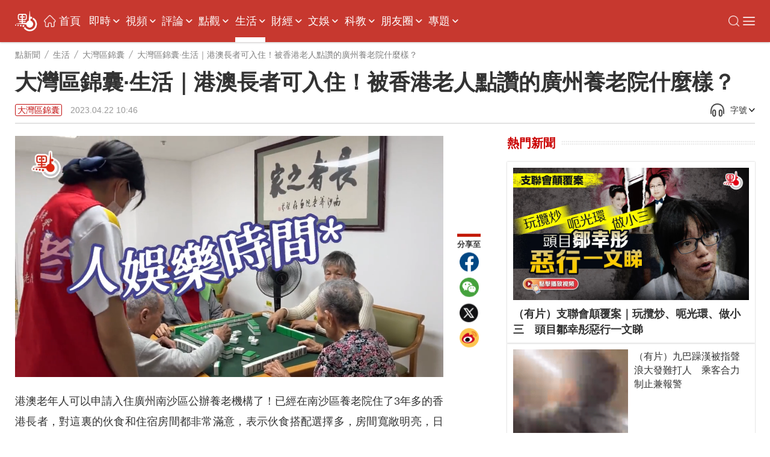

--- FILE ---
content_type: text/html;charset=UTF-8
request_url: https://www.dotdotnews.com/a/202304/22/AP64434a90e4b0919c2559788d.html
body_size: 21361
content:
<!DOCTYPE html>

<html lang="zh-Hans-HK">
  <head>
    <meta name="image" content="https://dw-media.dotdotnews.com/dams/product/image/202304/22/644349aee4b020d074b9daa71.jpg" />
    
      <meta property="fb:app_id" content="210559180220203" />
      <meta name="twitter:card" content="summary_large_image" />
      <meta name="twitter:title" content="大灣區錦囊·生活｜港澳長者可入住！被香港老人點讚的廣州養老院什麼樣？" />
      <meta name="twitter:image" content="https://dw-media.dotdotnews.com/dams/product/image/202304/22/644349aee4b020d074b9daa71.jpg" />
      <meta property="twitter:image" content="https://dw-media.dotdotnews.com/dams/product/image/202304/22/644349aee4b020d074b9daa71.jpg" />
      
      
      <meta property="og:image" content="https://dw-media.dotdotnews.com/dams/product/image/202304/22/644349aee4b020d074b9daa71.jpg" />
      
      <meta data-react-helmet="true" name="description" content="港澳老年人可以申請入住廣州南沙區公辦養老機構了！已經在南沙區養老院住了3年多的香港長者，對這裏的伙食和住宿房間都非常滿意，表示伙食搭配選擇多，房間寬敞明亮，日常活動安排豐富多彩，大讚「好正！」之餘，稱是過上了安樂晚年。" />

      <meta property="og:title" content="大灣區錦囊·生活｜港澳長者可入住！被香港老人點讚的廣州養老院什麼樣？" />
      <meta property="og:description" content="港澳老年人可以申請入住廣州南沙區公辦養老機構了！已經在南沙區養老院住了3年多的香港長者，對這裏的伙食和住宿房間都非常滿意，表示伙食搭配選擇多，房間寬敞明亮，日常活動安排豐富多彩，大讚「好正！」之餘，稱是過上了安樂晚年。" />
      <meta property="og:url" content="https://www.dotdotnews.com/a/202304/22/AP64434a90e4b0919c2559788d.html" />
      <meta property="og:type" content="website" />
      <meta property="og:site_name" content="點新聞-dotdotnews" />

      <meta name=" weibo:article:title" content="大灣區錦囊·生活｜港澳長者可入住！被香港老人點讚的廣州養老院什麼樣？" />
      <meta name="weibo:article:url" content="https://www.dotdotnews.com/a/202304/22/AP64434a90e4b0919c2559788d.html" />
      <meta name="weibo:article:description" content="港澳老年人可以申請入住廣州南沙區公辦養老機構了！已經在南沙區養老院住了3年多的香港長者，對這裏的伙食和住宿房間都非常滿意，表示伙食搭配選擇多，房間寬敞明亮，日常活動安排豐富多彩，大讚「好正！」之餘，稱是過上了安樂晚年。" />
      <meta name="weibo:article:image" content="https://dw-media.dotdotnews.com/dams/product/image/202304/22/644349aee4b020d074b9daa71.jpg" />
      

      <meta name="keywords" content="養老,長者,廣州,南沙" />
    
    <title>大灣區錦囊·生活｜港澳長者可入住！被香港老人點讚的廣州養老院什麼樣？ - 大灣區錦囊 - 點新聞</title>
    <meta name="viewport" content="width=device-width, initial-scale=1.0, minimum-scale=1.0, maximum-scale=1.0,user-scalable=no" />
    <link rel="stylesheet" href="/static/dotdotnews/css/style.css?template=A202502131830" />
    <link rel="stylesheet" href="/static/dotdotnews/css/style-3.css?template=A20200527" />
    
    <link rel="stylesheet" href="/static/dotdotnews/css/main.css?template=A202512011800" />
    <link rel="stylesheet" href="/static/dotdotnews/css/search.css?template=A2020110201" />
    <link rel="stylesheet" href="/static/dotdotnews/css/jquery-ui.css" />
    <link rel="stylesheet" href="https://dotnews-static.dotdotnews.com/swipe/css/swiper.min.css" />
    <link rel="stylesheet" href="/static/dotdotnews/css/hot-words.css?template=A20200527" />
    <link rel="stylesheet" href="/static/dotdotnews/css/comment.css?template=A20200527" />
    <link rel="stylesheet" href="/static/dotdotnews/css/sco-message.css" />
    <link rel="stylesheet" charset="utf-8" href="https://www.dotdotnews.com/static/dotdotnews/css/photoSwipe/photoswipe.css?version=20230316" />
    <link rel="stylesheet" charset="utf-8" href="https://www.dotdotnews.com/static/dotdotnews/css/matrixDisplay.css?version=2023041718" />
    <link rel="stylesheet" charset="utf-8" href="https://www.dotdotnews.com/static/dotdotnews/css/pageCss/content-html.css?version=A202505231830" />
    <link rel="stylesheet" charset="utf-8" href="https://www.dotdotnews.com/static/dotdotnews/GeneralTools/general/column_storyList/column_storyList.css?v=20250423" />
    <link rel="stylesheet" charset="utf-8" href="https://www.dotdotnews.com/static/dotdotnews/GeneralTools/general/AtlasDraft/AtlasDraft.css?v=20250423" />

    <script type="text/javascript" src="/static/dotdotnews/js/jquery-1.8.1.min.js"></script>
    <script type="text/javascript" src="/static/dotdotnews/js/jquery.flexslider.js"></script>
    <script type="text/javascript" src="/static/dotdotnews/js/lib.js"></script>
    <script type="text/javascript" src="/static/dotdotnews/js/script.js?template=A2023042615"></script>
    <script type="text/javascript" src="/static/dotdotnews/js/main.js?template=A2024052915"></script>
    <script type="text/javascript" src="https://dotnews-static.dotdotnews.com/minici/drift.js"></script>
    <script type="text/javascript" charset="utf-8" rel="stylesheet" src="https://www.dotdotnews.com/static/dotdotnews/js/md-pub.js?version=20230316"></script>
    <script type="text/javascript" charset="utf-8" rel="stylesheet" src="https://www.dotdotnews.com/static/dotdotnews/js/jquery.qrcode.min.js"></script>
    <script type="text/javascript" charset="utf-8" rel="stylesheet" src="https://www.dotdotnews.com/static/dotdotnews/GeneralTools/general/column_storyList/column_storyList.js?v=20250423"></script>
    <script type="text/javascript" charset="utf-8" rel="stylesheet" src="https://www.dotdotnews.com/static/dotdotnews/js/swiper.min.js"></script>
    <script type="text/javascript" charset="utf-8" rel="stylesheet" src="https://www.dotdotnews.com/static/dotdotnews/GeneralTools/general/AtlasDraft/AtlasDraft.js?v=20250423"></script>
    <base target="_blank" />
    <link rel="stylesheet" href="/static/dotdotnews/css/content.css?template=A202510151830" />
    <link rel="stylesheet" href="/static/dotdotnews/css/share-self.css?template=A20200527" />
    
    <link rel="alternate" media="only screen and (max-width: 640px)" href="https://m.dotdotnews.com/s/202304/22/AP64434a90e4b0919c2559788d.html" />
    
    
      <link rel="canonical" href="https://www.dotdotnews.com/a/202304/22/AP64434a90e4b0919c2559788d.html" />
      <link rel="alternate" hreflang="zh-Hant" href="https://www.dotdotnews.com/a/202304/22/AP64434a90e4b0919c2559788d.html" />
      <link rel="alternate" hreflang="zh-Hant-HK" href="https://www.dotdotnews.com/a/202304/22/AP64434a90e4b0919c2559788d.html" />
      <link rel="alternate" hreflang="x-default" href="https://www.dotdotnews.com/a/202304/22/AP64434a90e4b0919c2559788d.html" />
      <script type="application/ld+json">
          {
  "@context": "https://schema.org",
  "@type": "NewsArticle",
  "headline": "大灣區錦囊·生活｜港澳長者可入住！被香港老人點讚的廣州養老院什麼樣？",
  "description": "港澳老年人可以申請入住廣州南沙區公辦養老機構了！已經在南沙區養老院住了3年多的香港長者，對這裏的伙食和住宿房間都非常滿意，表示伙食搭配選擇多，房間寬敞明亮，日常活動安排豐富多彩，大讚「好正！」之餘，稱是過上了安樂晚年。",
  "name": "大灣區錦囊·生活｜港澳長者可入住！被香港老人點讚的廣州養老院什麼樣？",
  "keywords": "養老,長者,廣州,南沙",
  "image": {
      "@type": "ImageObject",
       "width": 1200,
      "height": 562,
      "url": "https://dw-media.dotdotnews.com/dams/product/image/202304/22/644349aee4b020d074b9daa71.jpg"
   },
  "author": {
    "@type": "Person",
    "name": "閆宇歌"
  },  
  "publisher": {
    "@type": "Organization",
    "name": "點新聞",
    "url": "https://www.dotdotnews.com/",
    "logo": {
      "@type": "ImageObject",
     "width": 400,
      "height": 154,
      "url": "https://dotnews-static.dotdotnews.com/img2/logo.png"
    },
    "sameAs": [
        "https://www.facebook.com/dotdotnews18",
        "https://x.com/dotdotnews111",
        "https://weibo.com/u/7310744124"
     ]
  },
  "datePublished": "Sat Apr 22 10:46:00 HKT 2023",
  "dateModified": "Sat Apr 22 12:12:26 HKT 2023",
  "mainEntityOfPage": {
      "@type": "WebPage",
      "@id": "https://www.dotdotnews.com/a/202304/22/AP64434a90e4b0919c2559788d.html"
  }
}
      </script>
      <script type="application/ld+json">
      {
    "@context": "https://schema.org",
    "@type": "BreadcrumbList",
    "itemListElement": [
     {
                "@type": "ListItem",
                "position": 1,
                "name": "點新聞",
                "item": "https://www.dotdotnews.com"
            },
     {
                "@type": "ListItem",
                "position": 2,
                "name": "生活",
                "item": "https://www.dotdotnews.com/lifestyle"
            },
     {
                "@type": "ListItem",
                "position": 3,
                "name": "大灣區錦囊",
                "item": "https://www.dotdotnews.com/lifestyle/dawanDistrictSilkBag"
            }

    ]
  }
      </script>
    
    <base target="_self" />
  </head>

  <body class="content-page">
    <script type="text/javascript" charset="utf-8" rel="stylesheet" src="https://www.dotdotnews.com/static/dotdotnews/js/autoPlay.js"></script>
    <script type="text/javascript" charset="utf-8" rel="stylesheet" src="https://www.dotdotnews.com/static/dotdotnews/js/content-setVoiceAndText.js?v=202504211830"></script>
    <input type="hidden" id="storyId" class="storyId" value="AP64434a90e4b0919c2559788d" />
    
      <input type="hidden" name="channelId" id="channelId" value="somenewsapp" />
      <input type="hidden" class="inputSearchFlag" value="0" />
      <input type="hidden" class="userFlag" value="0" />
      <input type="hidden" class="userFlag" id="playerUrl" value="https://player.dotdotnews.com/video-player/player.html?src=" />
      <img id="defaulttbu" src="https://dotnews-static.dotdotnews.com/img2/defaultPicture.jpg" style="display:none;" />
      <img id="defaulttub" src="https://dotnews-static.dotdotnews.com/img2/defaultPicture.jpg" style="display:none;" />
    
    <input type="hidden" id="inputColumnId" class="inputColumnId" value="6172161be4b08e6c88a88e0a" />
    <input type="hidden" id="columnDirname" class="columnDirname" value="dawanDistrictSilkBag" />
    <input type="hidden" id="inputParentId" class="inputParentId" value="642a5e62e4b0b9d904f7774a" />
    <input type="hidden" id="inputChildDirname" class="inputChildDirname" value="6172161be4b08e6c88a88e0a" />
    <input type="hidden" id="columnUrl" class="columnUrl" value="https://www.dotdotnews.com/lifestyle/dawanDistrictSilkBag" />
    <input type="hidden" id="columnName" class="columnName" value="大灣區錦囊" />
    <input type="hidden" id="storyUrl" class="storyUrl" value="https://www.dotdotnews.com/a/202304/22/AP64434a90e4b0919c2559788d.html" />
    <input type="hidden" id="CoverImage" class="CoverImage" value="https://dw-media.dotdotnews.com/dams/product/image/202304/22/644349aee4b020d074b9daa71.jpg" />
    <input type="hidden" id="storyTitle" class="storyTitle" value="大灣區錦囊·生活｜港澳長者可入住！被香港老人點讚的廣州養老院什麼樣？" />
    <input type="hidden" id="userId" class="userId" />
    <input type="hidden" id="nickname" class="nickname" />
    <img id="logoImg" src="https://dotnews-static.dotdotnews.com/img2/logo-code.png" alt="logoImg" style="display:none;" />
    
      <link rel="stylesheet" charset="utf-8" href="https://www.dotdotnews.com/static/dotdotnews/GeneralTools/general/navigationList/navigationList.css?v=202606161830" />
      <nav>
        <div class="WebsiteLogo">
          <a href="https://www.dotdotnews.com/" class="logo01"><img title="logo" src="https://dotnews-static.dotdotnews.com/img/dotdotnews_web_Revision202504/img14.png" /></a>
          <a href="https://www.dotdotnews.com/" class="logo02"><img title="logo" src="https://dotnews-static.dotdotnews.com/img/dotdotnews_web_Revision202504/img13.png" /></a>
        </div>
        <main class="nav_main">
          <div class="WebsiteLogoPhone">
            <a href="https://www.dotdotnews.com/"><img title="logo" src="https://dotnews-static.dotdotnews.com/img/dotdotnews_web_Revision202504/img13.png" /></a>
          </div>
          <div class="nav_content">
            <ul class="header">
              <li class="navIndex Top_column">
                <img src="https://dotnews-static.dotdotnews.com/img/dotdotnews_web_Revision202504/img18.png" />
                <a href="https://www.dotdotnews.com">首頁</a>
              </li>
              
                
                
                
                  <li class="Top_column" data-title="即時">
                    <a href="https://www.dotdotnews.com/immed">即時</a>
                    
                      <img class="More_navigation_options" src="https://dotnews-static.dotdotnews.com/img/dotdotnews_web_Revision202504/img19.png" />
                      <ul class="sub_column_list">
                        
                          <li class="sub_column" data-title="港聞">
                            <a href="https://www.dotdotnews.com/immed/hknews">港聞</a>
                          </li>
                        
                        
                          <li class="sub_column" data-title="兩岸">
                            <a href="https://www.dotdotnews.com/immed/bothsides">兩岸</a>
                          </li>
                        
                        
                          <li class="sub_column" data-title="國際">
                            <a href="https://www.dotdotnews.com/immed/inter">國際</a>
                          </li>
                        
                        
                          <li class="sub_column" data-title="體育">
                            <a href="https://www.dotdotnews.com/immed/sport">體育</a>
                          </li>
                        
                        
                          <li class="sub_column" data-title="文化">
                            <a href="https://www.dotdotnews.com/immed/culture">文化</a>
                          </li>
                        
                        
                          <li class="sub_column" data-title="娛樂">
                            <a href="https://www.dotdotnews.com/immed/ent">娛樂</a>
                          </li>
                        
                        
                          <li class="sub_column" data-title="熱點追蹤">
                            <a href="https://www.dotdotnews.com/immed/hotspottract">熱點追蹤</a>
                          </li>
                        
                        
                          <li class="sub_column" data-title="讀者爆料">
                            <a href="https://www.dotdotnews.com/immed/ReaderDisclosure">讀者爆料</a>
                          </li>
                        
                        
                          <li class="sub_column" data-title="記者實測">
                            <a href="https://www.dotdotnews.com/immed/ActualMeasurement">記者實測</a>
                          </li>
                        
                      </ul>
                    
                  </li>
                
                
                  <li class="Top_column" data-title="視頻">
                    <a href="https://www.dotdotnews.com/video">視頻</a>
                    
                      <img class="More_navigation_options" src="https://dotnews-static.dotdotnews.com/img/dotdotnews_web_Revision202504/img19.png" />
                      <ul class="sub_column_list">
                        
                          <li class="sub_column" data-title="點播">
                            <a href="https://www.dotdotnews.com/video/subvideo">點播</a>
                          </li>
                        
                        
                          <li class="sub_column" data-title="直播">
                            <a href="https://www.dotdotnews.com/video/sublive">直播</a>
                          </li>
                        
                        
                          <li class="sub_column" data-title="專訪">
                            <a href="https://www.dotdotnews.com/video/exclusive">專訪</a>
                          </li>
                        
                        
                          <li class="sub_column" data-title="街訪 | 市民點睇">
                            <a href="https://www.dotdotnews.com/video/interview">街訪 | 市民點睇</a>
                          </li>
                        
                        
                          <li class="sub_column" data-title="國際拍客">
                            <a href="https://www.dotdotnews.com/video/correspondent">國際拍客</a>
                          </li>
                        
                        
                          <li class="sub_column" data-title="來點知識">
                            <a href="https://www.dotdotnews.com/video/ldzs">來點知識</a>
                          </li>
                        
                        
                          <li class="sub_column" data-title="視頻專題">
                            <a href="https://www.dotdotnews.com/video/videosubject">視頻專題</a>
                          </li>
                        
                        
                          <li class="sub_column" data-title="視頻論點">
                            <a href="https://www.dotdotnews.com/video/videoargument">視頻論點</a>
                          </li>
                        
                        
                          <li class="sub_column" data-title="瞰香港">
                            <a href="https://www.dotdotnews.com/video/kxg">瞰香港</a>
                          </li>
                        
                        
                          <li class="sub_column" data-title="動畫">
                            <a href="https://www.dotdotnews.com/video/animation">動畫</a>
                          </li>
                        
                      </ul>
                    
                  </li>
                
                
                  <li class="Top_column" data-title="評論">
                    <a href="https://www.dotdotnews.com/comment">評論</a>
                    
                      <img class="More_navigation_options" src="https://dotnews-static.dotdotnews.com/img/dotdotnews_web_Revision202504/img19.png" />
                      <ul class="sub_column_list">
                        
                          <li class="sub_column" data-title="點論">
                            <a href="https://www.dotdotnews.com/comment/dianlun">點論</a>
                          </li>
                        
                        
                          <li class="sub_column" data-title="講真D">
                            <a href="https://www.dotdotnews.com/comment/trued">講真D</a>
                          </li>
                        
                        
                          <li class="sub_column" data-title="來論">
                            <a href="https://www.dotdotnews.com/comment/ontheory">來論</a>
                          </li>
                        
                        
                          <li class="sub_column" data-title="兩岸觀察">
                            <a href="https://www.dotdotnews.com/comment/laobserved">兩岸觀察</a>
                          </li>
                        
                        
                          <li class="sub_column" data-title="久慧說法">
                            <a href="https://www.dotdotnews.com/comment/JiuHuiStatement">久慧說法</a>
                          </li>
                        
                        
                          <li class="sub_column" data-title="周品世界">
                            <a href="https://www.dotdotnews.com/comment/zpsj">周品世界</a>
                          </li>
                        
                        
                          <li class="sub_column" data-title="萬里馮論政">
                            <a href="https://www.dotdotnews.com/comment/WanLiFengPolitical">萬里馮論政</a>
                          </li>
                        
                        
                          <li class="sub_column" data-title="屈穎妍講你知">
                            <a href="https://www.dotdotnews.com/comment/qyyjnz">屈穎妍講你知</a>
                          </li>
                        
                        
                        
                      </ul>
                    
                  </li>
                
                
                  <li class="Top_column" data-title="點觀">
                    <a href="https://www.dotdotnews.com/hkopinion">點觀</a>
                    
                      <img class="More_navigation_options" src="https://dotnews-static.dotdotnews.com/img/dotdotnews_web_Revision202504/img19.png" />
                      <ul class="sub_column_list">
                        
                          <li class="sub_column" data-title="點觀香港">
                            <a href="https://www.dotdotnews.com/speccolumn/viewpointHK">點觀香港</a>
                          </li>
                        
                        
                          <li class="sub_column" data-title="點妹周記">
                            <a href="https://www.dotdotnews.com/hkopinion/gzzj">點妹周記</a>
                          </li>
                        
                        
                          <li class="sub_column" data-title="Viki Talk">
                            <a href="https://www.dotdotnews.com/hkopinion/vikitalk">Viki Talk</a>
                          </li>
                        
                        
                          <li class="sub_column" data-title="點聞1分鐘">
                            <a href="https://www.dotdotnews.com/hkopinion/oneMinute">點聞1分鐘</a>
                          </li>
                        
                        
                          <li class="sub_column" data-title="編採手記">
                            <a href="https://www.dotdotnews.com/hkopinion/bcaisj">編採手記</a>
                          </li>
                        
                        
                          <li class="sub_column" data-title="議視聽">
                            <a href="https://www.dotdotnews.com/hkopinion/MediaOversightCouncil">議視聽</a>
                          </li>
                        
                        
                          <li class="sub_column" data-title="社區點論壇">
                            <a href="https://www.dotdotnews.com/hkopinion/CommunityDotForum">社區點論壇</a>
                          </li>
                        
                        
                          <li class="sub_column" data-title="點發聲">
                            <a href="https://www.dotdotnews.com/hkopinion/PointVocalization">點發聲</a>
                          </li>
                        
                        
                          <li class="sub_column" data-title="社會專題">
                            <a href="https://www.dotdotnews.com/hkopinion/SocialTopics">社會專題</a>
                          </li>
                        
                        
                          <li class="sub_column" data-title="點揀">
                            <a href="https://www.dotdotnews.com/hkopinion/pick">點揀</a>
                          </li>
                        
                        
                          <li class="sub_column" data-title="點漫畫">
                            <a href="https://www.dotdotnews.com/hkopinion/dotcartoon">點漫畫</a>
                          </li>
                        
                      </ul>
                    
                  </li>
                
                
                  <li class="Top_column" data-title="生活">
                    <a href="https://www.dotdotnews.com/lifestyle">生活</a>
                    
                      <img class="More_navigation_options" src="https://dotnews-static.dotdotnews.com/img/dotdotnews_web_Revision202504/img19.png" />
                      <ul class="sub_column_list">
                        
                          <li class="sub_column" data-title=" 點生活">
                            <a href="https://www.dotdotnews.com/others/lifestyle"> 點生活</a>
                          </li>
                        
                        
                          <li class="sub_column" data-title="打卡點">
                            <a href="https://www.dotdotnews.com/spec/CheckinHere">打卡點</a>
                          </li>
                        
                        
                          <li class="sub_column" data-title="玩轉大灣區">
                            <a href="https://www.dotdotnews.com/lifestyle/gbaapp">玩轉大灣區</a>
                          </li>
                        
                        
                          <li class="sub_column" data-title="大灣區錦囊">
                            <a href="https://www.dotdotnews.com/lifestyle/dawanDistrictSilkBag">大灣區錦囊</a>
                          </li>
                        
                        
                          <li class="sub_column" data-title="肥胡醫聊">
                            <a href="https://www.dotdotnews.com/lifestyle/FatHuDoctorChat">肥胡醫聊</a>
                          </li>
                        
                        
                          <li class="sub_column" data-title="中醫點點談">
                            <a href="https://www.dotdotnews.com/lifestyle/herbaltalk">中醫點點談</a>
                          </li>
                        
                        
                          <li class="sub_column" data-title="100種味道">
                            <a href="https://www.dotdotnews.com/speccolumn/hundredflavors">100種味道</a>
                          </li>
                        
                        
                          <li class="sub_column" data-title="100種小吃">
                            <a href="https://www.dotdotnews.com/lifestyle/streetfood">100種小吃</a>
                          </li>
                        
                        
                          <li class="sub_column" data-title="100種生活">
                            <a href="https://www.dotdotnews.com/speccolumn/hundredlife">100種生活</a>
                          </li>
                        
                        
                          <li class="sub_column" data-title="點香港">
                            <a href="https://www.dotdotnews.com/lifestyle/dotdotHK">點香港</a>
                          </li>
                        
                        
                          <li class="sub_column" data-title="發現灣區">
                            <a href="https://www.dotdotnews.com/others/lifestyle/DiscoverHongKong">發現灣區</a>
                          </li>
                        
                      </ul>
                    
                  </li>
                
                
                  <li class="Top_column" data-title="財經 ">
                    <a href="https://www.dotdotnews.com/market">財經 </a>
                    
                      <img class="More_navigation_options" src="https://dotnews-static.dotdotnews.com/img/dotdotnews_web_Revision202504/img19.png" />
                      <ul class="sub_column_list">
                        
                          <li class="sub_column" data-title="財經快訊">
                            <a href="https://www.dotdotnews.com/finance">財經快訊</a>
                          </li>
                        
                        
                          <li class="sub_column" data-title="點市成金">
                            <a href="https://www.dotdotnews.com/speccolumn/marketview">點市成金</a>
                          </li>
                        
                        
                          <li class="sub_column" data-title="大市點睇">
                            <a href="https://www.dotdotnews.com/market/marketoutlook">大市點睇</a>
                          </li>
                        
                        
                          <li class="sub_column" data-title="財經點評">
                            <a href="https://www.dotdotnews.com/market/financespotlight">財經點評</a>
                          </li>
                        
                        
                          <li class="sub_column" data-title="焦點解讀">
                            <a href="https://www.dotdotnews.com/market/KeyInsights">焦點解讀</a>
                          </li>
                        
                        
                          <li class="sub_column" data-title="點睇新經濟">
                            <a href="https://www.dotdotnews.com/market/NewEconomy">點睇新經濟</a>
                          </li>
                        
                        
                          <li class="sub_column" data-title="樓市">
                            <a href="https://www.dotdotnews.com/speccolumn/hkrealestate">樓市</a>
                          </li>
                        
                        
                          <li class="sub_column" data-title="ESG">
                            <a href="https://www.dotdotnews.com/market/ESG">ESG</a>
                          </li>
                        
                      </ul>
                    
                  </li>
                
                
                  <li class="Top_column" data-title="文娛">
                    <a href="https://www.dotdotnews.com/ArtsLifestyle">文娛</a>
                    
                      <img class="More_navigation_options" src="https://dotnews-static.dotdotnews.com/img/dotdotnews_web_Revision202504/img19.png" />
                      <ul class="sub_column_list">
                        
                          <li class="sub_column" data-title="好好體">
                            <a href="https://www.dotdotnews.com/ArtsLifestyle/TheSportyChat">好好體</a>
                          </li>
                        
                        
                          <li class="sub_column" data-title="好戲在後頭">
                            <a href="https://www.dotdotnews.com/ArtsLifestyle/behindTheScene">好戲在後頭</a>
                          </li>
                        
                        
                          <li class="sub_column" data-title="CHINESE STORIES">
                            <a href="https://www.dotdotnews.com/ArtsLifestyle/CHINESESTORIES">CHINESE STORIES</a>
                          </li>
                        
                        
                          <li class="sub_column" data-title="Hello Pandas">
                            <a href="https://www.dotdotnews.com/ArtsLifestyle/HelloPandas">Hello Pandas</a>
                          </li>
                        
                        
                          <li class="sub_column" data-title="高萌動物誌">
                            <a href="https://www.dotdotnews.com/ArtsLifestyle/Fauna">高萌動物誌</a>
                          </li>
                        
                        
                          <li class="sub_column" data-title="中國味">
                            <a href="https://www.dotdotnews.com/ArtsLifestyle/chineseFlavor">中國味</a>
                          </li>
                        
                        
                          <li class="sub_column" data-title="非遺所思">
                            <a href="https://www.dotdotnews.com/ArtsLifestyle/LegacyinMotion">非遺所思</a>
                          </li>
                        
                        
                          <li class="sub_column" data-title="文藝香港">
                            <a href="https://www.dotdotnews.com/ArtsLifestyle/ArtscapeHongKong">文藝香港</a>
                          </li>
                        
                      </ul>
                    
                  </li>
                
                
                  <li class="Top_column" data-title="科教">
                    <a href="https://www.dotdotnews.com/speccolumn/education">科教</a>
                    
                      <img class="More_navigation_options" src="https://dotnews-static.dotdotnews.com/img/dotdotnews_web_Revision202504/img19.png" />
                      <ul class="sub_column_list">
                        
                          <li class="sub_column" data-title="教育熱點">
                            <a href="https://www.dotdotnews.com/speccolumn/education/hotSpot">教育熱點</a>
                          </li>
                        
                        
                          <li class="sub_column" data-title="教育錦囊">
                            <a href="https://www.dotdotnews.com/education/edutipsfornewHKers">教育錦囊</a>
                          </li>
                        
                        
                          <li class="sub_column" data-title="創科動態">
                            <a href="https://www.dotdotnews.com/education/TechInnovationPulse">創科動態</a>
                          </li>
                        
                        
                          <li class="sub_column" data-title="港Tech Talk">
                            <a href="https://www.dotdotnews.com/education/HongKongTechTalk">港Tech Talk</a>
                          </li>
                        
                        
                          <li class="sub_column" data-title="港校一點通">
                            <a href="https://www.dotdotnews.com/speccolumn/education/HKSchool">港校一點通</a>
                          </li>
                        
                        
                          <li class="sub_column" data-title="學生園地">
                            <a href="https://www.dotdotnews.com/speccolumn/education/studentGarden">學生園地</a>
                          </li>
                        
                        
                          <li class="sub_column" data-title="校園有say">
                            <a href="https://www.dotdotnews.com/education/say">校園有say</a>
                          </li>
                        
                        
                          <li class="sub_column" data-title="魯青獎香港">
                            <a href="https://www.dotdotnews.com/speccolumn/education/LQHongKong">魯青獎香港</a>
                          </li>
                        
                        
                      </ul>
                    
                  </li>
                
                
                  <li class="Top_column" data-title="朋友圈">
                    <a href="https://www.dotdotnews.com/SocialFeed">朋友圈</a>
                    
                      <img class="More_navigation_options" src="https://dotnews-static.dotdotnews.com/img/dotdotnews_web_Revision202504/img19.png" />
                      <ul class="sub_column_list">
                        
                          <li class="sub_column" data-title="代表委員之聲">
                            <a href="https://www.dotdotnews.com/SocialFeed/representative">代表委員之聲</a>
                          </li>
                        
                        
                          <li class="sub_column" data-title="三思十五談">
                            <a href="https://www.dotdotnews.com/SocialFeed/threeIdeasForHK">三思十五談</a>
                          </li>
                        
                        
                          <li class="sub_column" data-title="港人北上">
                            <a href="https://www.dotdotnews.com/SocialFeed/HKpeoplegonorth">港人北上</a>
                          </li>
                        
                        
                          <li class="sub_column" data-title="港故事">
                            <a href="https://www.dotdotnews.com/SocialFeed/ggs">港故事</a>
                          </li>
                        
                        
                          <li class="sub_column" data-title="我不是老外">
                            <a href="https://www.dotdotnews.com/SocialFeed/speccolumn/NotAnOutsider">我不是老外</a>
                          </li>
                        
                        
                          <li class="sub_column" data-title="以禮相待">
                            <a href="https://www.dotdotnews.com/SocialFeed/friendly">以禮相待</a>
                          </li>
                        
                        
                          <li class="sub_column" data-title="社區動態">
                            <a href="https://www.dotdotnews.com/SocialFeed/communityDynamics">社區動態</a>
                          </li>
                        
                        
                          <li class="sub_column" data-title="中企服務">
                            <a href="https://www.dotdotnews.com/SocialFeed/chinaEnterpriseServices">中企服務</a>
                          </li>
                        
                        
                          <li class="sub_column" data-title="一帶一路香港故事">
                            <a href="https://www.dotdotnews.com/SocialFeed/HKBeltAndRoad">一帶一路香港故事</a>
                          </li>
                        
                        
                      </ul>
                    
                  </li>
                
                
                  <li class="Top_column" data-title="專題">
                    <a href="https://www.dotdotnews.com/spec">專題</a>
                    
                      <img class="More_navigation_options" src="https://dotnews-static.dotdotnews.com/img/dotdotnews_web_Revision202504/img19.png" />
                      <ul class="sub_column_list">
                        
                          <li class="sub_column" data-title="立法會選舉地圖">
                            <a href="https://www.dotdotnews.com/spec/LegislativeCouncilMap">立法會選舉地圖</a>
                          </li>
                        
                        
                          <li class="sub_column" data-title="立法會選舉">
                            <a href="https://www.dotdotnews.com/spec/legco2025">立法會選舉</a>
                          </li>
                        
                        
                          <li class="sub_column" data-title="施政報告2025">
                            <a href="https://www.dotdotnews.com/spec/policyaddress2025">施政報告2025</a>
                          </li>
                        
                        
                          <li class="sub_column" data-title="抗戰精神之光">
                            <a href="https://www.dotdotnews.com/spec/80avictory">抗戰精神之光</a>
                          </li>
                        
                        
                          <li class="sub_column" data-title="慶回歸28周年">
                            <a href="https://www.dotdotnews.com/spec/hksar28">慶回歸28周年</a>
                          </li>
                        
                        
                          <li class="sub_column" data-title="香港國安法五周年">
                            <a href="https://www.dotdotnews.com/spec/nsed">香港國安法五周年</a>
                          </li>
                        
                        
                          <li class="sub_column" data-title="透視五一黃金周">
                            <a href="https://www.dotdotnews.com/spec/labourdaygoldenweek">透視五一黃金周</a>
                          </li>
                        
                        
                          <li class="sub_column" data-title="中企新風采">
                            <a href="https://www.dotdotnews.com/spec/ChineseEnterprisesTour">中企新風采</a>
                          </li>
                        
                        
                          <li class="sub_column" data-title="反擊美關稅霸凌">
                            <a href="https://www.dotdotnews.com/spec/FightingUSTariffs">反擊美關稅霸凌</a>
                          </li>
                        
                        
                          <li class="sub_column" data-title="2025全國兩會">
                            <a href="https://www.dotdotnews.com/spec/2025twosessions">2025全國兩會</a>
                          </li>
                        
                        
                          <li class="sub_column" data-title="財政預算案">
                            <a href="https://www.dotdotnews.com/spec/Budget2025">財政預算案</a>
                          </li>
                        
                        
                          <li class="sub_column" data-title="絲路盛放洋紫荊">
                            <a href="https://www.dotdotnews.com/spec/BRIandHK">絲路盛放洋紫荊</a>
                          </li>
                        
                        
                          <li class="sub_column" data-title="反修例黑暴真相">
                            <a href="https://www.dotdotnews.com/spec/fxlhbzx">反修例黑暴真相</a>
                          </li>
                        
                        
                          <li class="sub_column" data-title="活動">
                            <a href="https://www.dotdotnews.com/spec/Activities">活動</a>
                          </li>
                        
                        
                          <li class="sub_column" data-title="民調一覽">
                            <a href="https://www.dotdotnews.com/spec/survey">民調一覽</a>
                          </li>
                        
                        
                          <li class="sub_column" data-title="互動H5">
                            <a href="https://www.dotdotnews.com/spec/interactionH5">互動H5</a>
                          </li>
                        
                        
                          <li class="sub_column" data-title="區議會選舉地圖">
                            <a href="https://www.dotdotnews.com/spec/dc2023">區議會選舉地圖</a>
                          </li>
                        
                        
                          <li class="sub_column" data-title="更多">
                            <a href="https://www.dotdotnews.com/spec/moreTopics">更多</a>
                          </li>
                        
                        
                        
                      </ul>
                    
                  </li>
                
                
                
                
                
                
                
                
                
                
                
                
                
                
                
                
              
            </ul>
            <div class="Expand_platform">
              <img class="toggleSearch" src="https://dotnews-static.dotdotnews.com/img/dotdotnews_web_Revision202504/img28.png" title="搜索" alt="搜索" />
              <div class="EnglishWeb">
                <a href="https://english.dotdotnews.com"><img src="https://dotnews-static.dotdotnews.com/img/dotdotnews_web_Revision202504/img36.png" /></a>
              </div>
              <div class="social-btns">
                <a title="Facebook" href="https://www.facebook.com/點十八-104813028596163/" rel="noopener" class="fb" target="_blank">
                  <img src="https://dotnews-static.dotdotnews.com/img/dotdotnews_web_Revision202504/img22.png" title="Facebook" alt="Facebook" />
                </a>
                <a title="youtube" href="https://www.youtube.com/@dotdotnews" rel="noopener" class="youtube">
                  <img src="https://dotnews-static.dotdotnews.com/img/dotdotnews_web_Revision202504/img24.png" title="youtube" alt="youtube" />
                </a>
                <a title="Twitter" href="https://twitter.com/dotdotnews111" rel="noopener" class="tt" target="_blank">
                  <img src="https://dotnews-static.dotdotnews.com/img/dotdotnews_web_Revision202504/img23.png" title="Twitter" alt="Twitter" />
                </a>
                <a title="Weibo" href="https://weibo.com/u/7310744124" rel="noopener" class="wb" target="_blank">
                  <img src="https://dotnews-static.dotdotnews.com/img/dotdotnews_web_Revision202504/img25.png" title="Weibo" alt="Weibo" />
                </a>
              </div>
            </div>
          </div>
          <div class="phone">
            <img class="toggleSearch" src="https://dotnews-static.dotdotnews.com/img/dotdotnews_web_Revision202504/img28.png" title="搜索" alt="搜索" />
            <div class="menu">
              <img class="menu_icon" src="https://dotnews-static.dotdotnews.com/img/dotdotnews_web_Revision202504/img01.png" />
              <img class="close" src="https://dotnews-static.dotdotnews.com/img/dotdotnews_web_Revision202504/img35.png" />
            </div>
          </div>
        </main>
        <div class="Auxiliary_functions">
          <div class="computer">

            <div class="log-in">
              <a id="userLogin" href="javascript:void(0);" target="_self" title="登錄">
                <div class="icon"><img src="https://dotnews-static.dotdotnews.com/img/dotdotnews_web_Revision202504/img05.png" alt="用戶" /></div>
                <span>登錄</span>
              </a>
            </div>
            <div class="username">
              <a href="javascript:void(0);" id="showUserName" target="_self" onclick="showUserNameClick();">
                <span id="span_none" style="display:none" class="spanIcon">
                  <img id="userImg" style="display:none;max-width:none;" src="https://dotnews-static.dotdotnews.com/img/dotdotnews_web_Revision202504/img27.png" />
                </span>
              </a>
              <div class="loginOut_center" style="display:none;">
                <ul>
                  <a href="javascript:void(0);" onclick="showMemberCenterBtn()" target="_self" title="個人中心">個人中心</a>
                </ul>
                <ul>
                  <a href="javascript:void(0);" onclick="showLogoutBtn()" target="_self" title="退出登錄">退出登錄</a>
                </ul>
              </div>
            </div>
            <div class="downloadApp">
              <a href="https://www.dotdotnews.com/share/">下載APP</a>
            </div>
          </div>
          <div class="MiddleScreen">
            <div class="phone">
              <img class="toggleSearch" src="https://dotnews-static.dotdotnews.com/img/dotdotnews_web_Revision202504/img28.png" title="搜索" alt="搜索" />
              <div class="menu">
                <img class="menu_icon" src="https://dotnews-static.dotdotnews.com/img/dotdotnews_web_Revision202504/img01.png" />
                <img class="close" src="https://dotnews-static.dotdotnews.com/img/dotdotnews_web_Revision202504/img35.png" />
              </div>
            </div>
          </div>
        </div>
        <div id="SearchSelect">
          <main>
            <div class="searchWidget">
              <div class="search-input">
                <input type="text" id="searchKeyWord" placeholder="搜索點新聞" />
                <div class="search_icon">
                  <img src="https://dotnews-static.dotdotnews.com/img/dotdotnews_web_Revision202504/img26.png" />
                </div>
              </div>
              <div class="Search_filtering">
                <div class="item active" type="fullMust">
                  <span>全文</span>
                  <div class="circle">
                    <img class="red_icon" src="https://dotnews-static.dotdotnews.com/img/dotdotnews_web_Revision202504/img38.png" />
                    <img class="grey_icon" src="https://dotnews-static.dotdotnews.com/img/dotdotnews_web_Revision202504/img37.png" />
                  </div>
                </div>
                <div class="item" type="titleMust">
                  <span>標題</span>
                  <div class="circle">
                    <img class="red_icon" src="https://dotnews-static.dotdotnews.com/img/dotdotnews_web_Revision202504/img38.png" />
                    <img class="grey_icon" src="https://dotnews-static.dotdotnews.com/img/dotdotnews_web_Revision202504/img37.png" />
                  </div>
                </div>
                <div class="item" type="onlyKeyword">
                  <span>關鍵字</span>
                  <div class="circle">
                    <img class="red_icon" src="https://dotnews-static.dotdotnews.com/img/dotdotnews_web_Revision202504/img38.png" />
                    <img class="grey_icon" src="https://dotnews-static.dotdotnews.com/img/dotdotnews_web_Revision202504/img37.png" />
                  </div>
                </div>
              </div>
            </div>
          </main>
        </div>
        <div id="PhoneMenu">
          <main>
            <div class="menu_item">
              <div class="phone_search_input">
                <input type="text" id="phone_search_input" placeholder="搜索點新聞" />
                <div class="search_icon">
                  <img src="https://dotnews-static.dotdotnews.com/img/dotdotnews_web_Revision202504/img34.png" />
                </div>
              </div>
            </div>
            <div class="menu_item">
              <div class="log-in">
                <a id="phone_userLogin" href="javascript:void(0);" target="_self" title="登錄">
                  <div class="icon"><img src="https://dotnews-static.dotdotnews.com/img/dotdotnews_web_Revision202504/img27.png" alt="用戶" /></div>
                  <span>登錄</span>
                </a>
              </div>
              <div class="username">
                <div class="Login_status">
                  <a href="javascript:void(0);" id="phone_showUserName" target="_self" onclick="showUserNameClick();">
                    <span id="phone_span_none" style="display:none" class="spanIcon">
                      <img id="phone_userImg" style="display:none;max-width:none;" src="https://dotnews-static.dotdotnews.com/img/dotdotnews_web_Revision202504/img27.png" />
                    </span>
                  </a>
                  <div class="setLogOut">
                    <a href="javascript:void(0);" onclick="showMemberCenterBtn()" target="_self" title="個人中心">個人中心</a>
                    <a href="javascript:void(0);" onclick="showLogoutBtn()" target="_self" title="退出登錄">退出登錄</a>
                  </div>
                </div>
              </div>
            </div>
            <div class="menu_item">
              <div class="goEnglishDotdotnews">
                <a href="https://english.dotdotnews.com/"><img src="https://dotnews-static.dotdotnews.com/img/dotdotnews_web_Revision202504/img36.png" /></a>
                <a href="https://english.dotdotnews.com/">前往DotDotNews</a>
              </div>
            </div>
            <div class="menu_item">
              <div class="goEnglishDotdotnews">
                <a href="https://www.dotdotnews.com/share"><img src="https://dotnews-static.dotdotnews.com/img/dotdotnews_web_Revision202504/img61.png" /></a>
                <a href="https://www.dotdotnews.com/share">下載點新聞APP</a>
              </div>
            </div>
            <div class="menu_item Social_Platform">
              <a title="Facebook" href="https://www.facebook.com/點十八-104813028596163/" rel="noopener" class="fb" target="_blank">
                <img src="https://dotnews-static.dotdotnews.com/img/dotdotnews_web_Revision202504/img39.png" title="Facebook" alt="Facebook" />
              </a>
              <a title="Twitter" href="https://twitter.com/dotdotnews111" rel="noopener" class="tt" target="_blank">
                <img src="https://dotnews-static.dotdotnews.com/img/dotdotnews_web_Revision202504/img40.png" title="Twitter" alt="Twitter" />
              </a>
              <a title="youtube" href="https://www.youtube.com/@dotdotnews" rel="noopener" class="youtube">
                <img src="https://dotnews-static.dotdotnews.com/img/dotdotnews_web_Revision202504/img41.png" title="youtube" alt="youtube" />
              </a>
              <a title="Weibo" href="https://weibo.com/u/7310744124" rel="noopener" class="wb" target="_blank">
                <img src="https://dotnews-static.dotdotnews.com/img/dotdotnews_web_Revision202504/img42.png" title="Weibo" alt="Weibo" />
              </a>
            </div>
          </main>
        </div>
      </nav>
      
        
      <div class="subColumn">
        
          <div>
            <ul>
              
                <li class="62c3e2aae4b0adad9d4889bc">
                  <a target="_self" href="https://www.dotdotnews.com/others/lifestyle" title=" 點生活"> 點生活</a>
                </li>
              
              
                <li class="61b2bb42e4b0557b48cf4b08">
                  <a target="_self" href="https://www.dotdotnews.com/spec/CheckinHere" title="打卡點">打卡點</a>
                </li>
              
              
                <li class="5e609ea3e4b0fb715c5b8541">
                  <a target="_self" href="https://www.dotdotnews.com/lifestyle/gbaapp" title="玩轉大灣區">玩轉大灣區</a>
                </li>
              
              
                <li class="6172161be4b08e6c88a88e0a">
                  <a target="_self" href="https://www.dotdotnews.com/lifestyle/dawanDistrictSilkBag" title="大灣區錦囊">大灣區錦囊</a>
                </li>
              
              
                <li class="618b51f9e4b0f21ec5a8141e">
                  <a target="_self" href="https://www.dotdotnews.com/lifestyle/FatHuDoctorChat" title="肥胡醫聊">肥胡醫聊</a>
                </li>
              
              
                <li class="673ec3f7e4b079cd3fbe429c">
                  <a target="_self" href="https://www.dotdotnews.com/lifestyle/herbaltalk" title="中醫點點談">中醫點點談</a>
                </li>
              
              
                <li class="5f74b027e4b049663167be24">
                  <a target="_self" href="https://www.dotdotnews.com/speccolumn/hundredflavors" title="100種味道">100種味道</a>
                </li>
              
              
                <li class="65defd0de4b0737137a276f1">
                  <a target="_self" href="https://www.dotdotnews.com/lifestyle/streetfood" title="100種小吃">100種小吃</a>
                </li>
              
              
                <li class="5fae3554e4b0c24bc54eacbe">
                  <a target="_self" href="https://www.dotdotnews.com/speccolumn/hundredlife" title="100種生活">100種生活</a>
                </li>
              
              
                <li class="65c49d84e4b0737137a06b53">
                  <a target="_self" href="https://www.dotdotnews.com/lifestyle/dotdotHK" title="點香港">點香港</a>
                </li>
              
              
                <li class="676a0f18e4b079cd3fc168b5">
                  <a target="_self" href="https://www.dotdotnews.com/others/lifestyle/DiscoverHongKong" title="發現灣區">發現灣區</a>
                </li>
              
            </ul>
          </div>
        
        <div class="clear"></div>
        <script type="text/javascript" language="javascript">
          //<![CDATA[
          var columnId = '6172161be4b08e6c88a88e0a';
          console.log(columnId);
          $(".subColumn ." + columnId + ">a").css({"color":"#CA0000","font-weight":"700"});
          //]]>
        </script>
      </div>
    
      
      
      <script type="text/javascript">
        //<![CDATA[
        $(function(){
          var column={'alias':'\u5927\u7063\u5340\u9326\u56CA','breadcrumbs':[{'prUrl':'//www.dotdotnews.com','name':'\u9EDE\u65B0\u805E','uri':'/','url':'https://www.dotdotnews.com'},{'prUrl':'//www.dotdotnews.com/lifestyle','name':'\u751F\u6D3B','uri':'/lifestyle','url':'https://www.dotdotnews.com/lifestyle'},{'prUrl':'//www.dotdotnews.com/lifestyle/dawanDistrictSilkBag','name':'\u5927\u7063\u5340\u9326\u56CA','uri':'/lifestyle/dawanDistrictSilkBag','url':'https://www.dotdotnews.com/lifestyle/dawanDistrictSilkBag'}],'byname':'\u5927\u7063\u5340\u9326\u56CA','channelId':'somenewsapp','channelType':'APP','children':null,'columnPageFileName':'column-public','columnPageFlag':'dotdotnews','columnPageTemplateId':'5e731c60e4b0828fcb023c40','columnThumbnail1':null,'columnThumbnail2':null,'columnThumbnail3':null,'columnThumbnail4':null,'columnType':0,'columns':null,'comment':'','containerType':0,'contentPageFileName':'','contentPageFlag':'','contentPageTemplateId':'','contentShowType':0,'contentUrlPattern':null,'created':null,'createdBy':null,'crumbs':[{'prUrl':'//www.dotdotnews.com','name':'\u9EDE\u65B0\u805E','uri':'/','url':'https://www.dotdotnews.com'},{'prUrl':'//www.dotdotnews.com/lifestyle','name':'\u751F\u6D3B','uri':'/lifestyle','url':'https://www.dotdotnews.com/lifestyle'},{'prUrl':'//www.dotdotnews.com/lifestyle/dawanDistrictSilkBag','name':'\u5927\u7063\u5340\u9326\u56CA','uri':'/lifestyle/dawanDistrictSilkBag','url':'https://www.dotdotnews.com/lifestyle/dawanDistrictSilkBag'}],'deleted':false,'dirname':'dawanDistrictSilkBag','disabled':false,'displayOrder':4,'domain':'','edition':0,'fixed':0,'fullName':'\u751F\u6D3B/\u5927\u7063\u5340\u9326\u56CA','hasRole':null,'lastSync':null,'level':1,'link':'','name':'\u5927\u7063\u5340\u9326\u56CA','nameTag':'dawanDistrictSilkBag','newsroomHide':0,'pageCache':0,'parentColumns':[{'alias':'\u751F\u6D3B','breadcrumbs':[{'prUrl':'//www.dotdotnews.com','name':'\u9EDE\u65B0\u805E','uri':'/','url':'https://www.dotdotnews.com'},{'prUrl':'//www.dotdotnews.com/lifestyle','name':'\u751F\u6D3B','uri':'/lifestyle','url':'https://www.dotdotnews.com/lifestyle'}],'byname':'\u751F\u6D3B','channelId':'somenewsapp','channelType':'APP','children':null,'columnPageFileName':'column-lifestyle','columnPageFlag':'dotdotnews','columnPageTemplateId':'5e731c60e4b0828fcb023c40','columnThumbnail1':null,'columnThumbnail2':null,'columnThumbnail3':null,'columnThumbnail4':null,'columnType':0,'columns':null,'comment':'','containerType':0,'contentPageFileName':'','contentPageFlag':'','contentPageTemplateId':'','contentShowType':0,'contentUrlPattern':null,'created':null,'createdBy':null,'crumbs':[{'prUrl':'//www.dotdotnews.com','name':'\u9EDE\u65B0\u805E','uri':'/','url':'https://www.dotdotnews.com'},{'prUrl':'//www.dotdotnews.com/lifestyle','name':'\u751F\u6D3B','uri':'/lifestyle','url':'https://www.dotdotnews.com/lifestyle'}],'deleted':false,'dirname':'lifestyle','disabled':false,'displayOrder':7,'domain':'','edition':0,'fixed':0,'fullName':'\u751F\u6D3B','hasRole':null,'lastSync':null,'level':0,'link':'','name':'\u751F\u6D3B','nameTag':'lifestyle','newsroomHide':0,'pageCache':0,'parentColumns':[],'parentId':'','position':0,'prUrl':'//www.dotdotnews.com/lifestyle','publishTypes':'','recommend':0,'seoDescription':'','seoKeywords':'\u751F\u6D3B','seoTitle':'','siteDescription':'','siteKeywords':'\u751F\u6D3B','siteTitle':'','sourceChannelId':'','sourceColumnId':'','sourceColumnName':null,'sourceColumnPath':'','templateFile4Column':'column-lifestyle','templateFile4Content':'','templateName4Column':'dotdotnews','templateName4Content':'','templateUuid4Column':'5e731c60e4b0828fcb023c40','templateUuid4Content':'','thumbnail1PrUrl':null,'thumbnail1Url':null,'thumbnail2PrUrl':null,'thumbnail2Url':null,'thumbnail3PrUrl':null,'thumbnail3Url':null,'thumbnail4PrUrl':null,'thumbnail4Url':null,'thumbnails':[],'treeOrder':'007','type':0,'updated':'2025-12-09T15:11:58.000+08:00','updatedBy':null,'uri':'/lifestyle','url':'https://www.dotdotnews.com/lifestyle','uuid':'642a5e62e4b0b9d904f7774a'}],'parentId':'642a5e62e4b0b9d904f7774a','position':null,'prUrl':'//www.dotdotnews.com/lifestyle/dawanDistrictSilkBag','publishTypes':'','recommend':0,'seoDescription':'','seoKeywords':'','seoTitle':'','siteDescription':'','siteKeywords':'','siteTitle':'','sourceChannelId':'','sourceColumnId':'','sourceColumnName':null,'sourceColumnPath':'','templateFile4Column':'column-public','templateFile4Content':'','templateName4Column':'dotdotnews','templateName4Content':'','templateUuid4Column':'5e731c60e4b0828fcb023c40','templateUuid4Content':'','thumbnail1PrUrl':null,'thumbnail1Url':null,'thumbnail2PrUrl':null,'thumbnail2Url':null,'thumbnail3PrUrl':null,'thumbnail3Url':null,'thumbnail4PrUrl':null,'thumbnail4Url':null,'thumbnails':[],'treeOrder':'007004','type':0,'updated':'2026-01-01T19:14:30.000+08:00','updatedBy':null,'uri':'/lifestyle/dawanDistrictSilkBag','url':'https://www.dotdotnews.com/lifestyle/dawanDistrictSilkBag','uuid':'6172161be4b08e6c88a88e0a'};
          if(column){
            console.log(column);
            if(column.breadcrumbs.length>=2){
              var CurrentColumnprent=column.breadcrumbs[1].name;
            }
            if(column.breadcrumbs.length>=3){
              var CurrentColumnChild=column.breadcrumbs[2].name;
            }
          }
          if(CurrentColumnprent){
            $(".header .Top_column[data-title='"+CurrentColumnprent+"']").addClass("activeColumn_V1");
          };
          if(CurrentColumnChild){
            $(".header .sub_column[data-title='"+CurrentColumnChild+"']").addClass("activeColumn_V2");
          };
        });
        /*]]>*/
      </script>
      <script type="text/javascript" charset="utf-8" rel="stylesheet" src="https://www.dotdotnews.com/static/dotdotnews/GeneralTools/general/navigationList/navigationList.js?v=202506241830"></script>
    
    <div class="mainManuscripts">
      <div class="post-header" id="topContent">
        <main class="mainbody">
          <ol class="breadcrumbs breadcrumb-list" itemscope="" itemtype="https://schema.org/BreadcrumbList">
            
              
                <li itemprop="itemListElement" itemscope="" itemtype="https://schema.org/ListItem">
                  <a itemprop="item" href="https://www.dotdotnews.com" title="點新聞">
                    <span itemprop="name">點新聞</span>
                  </a>
                  <meta itemprop="position" content="1" />
                </li>
                
              
              
                <li itemprop="itemListElement" itemscope="" itemtype="https://schema.org/ListItem">
                  <a itemprop="item" href="https://www.dotdotnews.com/lifestyle" title="生活">
                    <span itemprop="name">生活</span>
                  </a>
                  <meta itemprop="position" content="2" />
                </li>
                
              
              
                <li itemprop="itemListElement" itemscope="" itemtype="https://schema.org/ListItem">
                  <a itemprop="item" href="https://www.dotdotnews.com/lifestyle/dawanDistrictSilkBag" title="大灣區錦囊">
                    <span itemprop="name">大灣區錦囊</span>
                  </a>
                  <meta itemprop="position" content="3" />
                </li>
                <li itemprop="itemListElement" itemscope="" itemtype="https://schema.org/ListItem">
                  <a itemprop="item" href="https://www.dotdotnews.com/a/202304/22/AP64434a90e4b0919c2559788d.html" title="大灣區錦囊·生活｜港澳長者可入住！被香港老人點讚的廣州養老院什麼樣？">
                    <span itemprop="name">大灣區錦囊·生活｜港澳長者可入住！被香港老人點讚的廣州養老院什麼樣？</span>
                  </a>
                  <meta itemprop="position" content="4" />
                </li>
              
            
          </ol>
          <h1 class="article-title">大灣區錦囊·生活｜港澳長者可入住！被香港老人點讚的廣州養老院什麼樣？</h1>
          <div class="subtitle"></div>
          <div class="post-meta">
            <div class="post-meta-left">
              <a class="category" href="https://www.dotdotnews.com/lifestyle/dawanDistrictSilkBag" title="大灣區錦囊">大灣區錦囊</a>
              <time class="publish-date">2023.04.22 10:46</time>
            </div>
            <div class="VoiceAndText">
              <div class="Voice">
                <img src="https://dotnews-static.dotdotnews.com/img/dotdotnews_web_Revision202504/img29.png" />
              </div>
              <div class="Text">
                <div class="setText">
                  <span>字號</span><img src="https://dotnews-static.dotdotnews.com/img/dotdotnews_web_Revision202504/img47.png" />
                </div>
                <ul>
                  <li fontSize="14px">小</li>
                  <li class="activeText" fontSize="18px">標準</li>
                  <li fontSize="22px">大</li>
                  <li fontSize="26px">超大</li>
                </ul>
              </div>
            </div>
          </div>
        </main>
      </div>
      <main class="mainbody">
        <div class="single-content" storyId="AP64434a90e4b0919c2559788d">
          <div class="primary">
            <div class="post-content">
              <div class="post-body" id="gallery-lightbox">
                <input type="hidden" value="https://dw-media.dotdotnews.com/dams/product/image/202304/22/644349aee4b020d074b9daa71.jpg" />
                
                
                
      <div class="videoStoryPlayer">
        <input id="storyContentType" type="hidden" value="5" />
        <input id="liveStatus" type="hidden" value="" />
        <input id="liveUrl" type="hidden" value="https://dw-media.dotdotnews.com/dams/product/video/202304/22/64434926e4b020d074b9da46/3384489ffd0e4fc0bc1bb900af0afde0.m3u8" />
        <input id="storyID" type="hidden" value="AP64434a90e4b0919c2559788d" />
        <iframe scrolling="no" width="100%" height="100%" allowfullscreen="true" allow="autoplay" data-videoid="AP64434a90e4b0919c2559788d" data-src="https://dw-media.dotdotnews.com/dams/product/video/202304/22/64434926e4b020d074b9da46/3384489ffd0e4fc0bc1bb900af0afde0.m3u8&amp;p=https://dw-media.dotdotnews.com/dams/product/image/202304/22/644349aee4b020d074b9daa71.jpg" id="playVideoAP64434a90e4b0919c2559788d" src="https://player.dotdotnews.com/video-player/player.html?src=https://dw-media.dotdotnews.com/dams/product/video/202304/22/64434926e4b020d074b9da46/3384489ffd0e4fc0bc1bb900af0afde0.m3u8&amp;p=https://dw-media.dotdotnews.com/dams/product/image/202304/22/644349aee4b020d074b9daa71.jpg&amp;playerId=AP64434a90e4b0919c2559788d"></iframe>
        <script>
          /*<![CDATA[*/
          var contentType = $("#storyContentType").val();
          var liveStatus = $("#liveStatus").val();
          var bHeight = $("iframe").width();
          var liveUrl = $("#liveUrl").val();
          var livePlayUrl = 'https://player.dotdotnews.com/video-player/player.html?src=';
          console.log(contentType, liveStatus);
          var tubUrl = 'https://dw-media.dotdotnews.com/dams/product/image/202304/22/644349aee4b020d074b9daa71.jpg';
                        
                         if (contentType == 3) {
                         if (liveStatus == 1) {
                         var iframeUrl = livePlayUrl + liveUrl + '&p=' + tubUrl + '&isLive=true' + '&playerId=' + $("#storyID").val();
                         $(".mainManuscripts .videoStoryPlayer iframe,#sharePag .videoStoryPlayer iframe").attr("src", iframeUrl);
                         } else if ((liveStatus == 2 && liveUrl == "") || liveStatus==0) {
                         $(".mainManuscripts .videoStoryPlayer,#sharePag .videoStoryPlayer").css("display", "none");
                         }
                         }
                         /*]]>*/
        </script>
      </div>
      <div class="storyContent"><p>港澳老年人可以申請入住廣州南沙區公辦養老機構了！已經在南沙區養老院住了3年多的香港長者，對這裏的伙食和住宿房間都非常滿意，表示伙食搭配選擇多，房間寬敞明亮，日常活動安排豐富多彩，大讚「好正！」之餘，稱是過上了安樂晚年。</p> 
<p>南沙區民政局日前印發《南沙區公辦養老機構入住本區港澳老年人實施方案》，首批在南沙區養老院為港澳老年人提供50張護理型床位，輪候入住時間平均在25個工作日內。根據方案規定，在南沙區內工作連續6個月以上的港澳人士及其配偶的直系親屬，或已在南沙區內常住連續6個月以上的港澳老年人，均可向南沙區民政局申請入住輪候。</p> 
<p>在申請輪候入住流程方面，主要分為前置評估、申請、審核以及入住4個環節。其中，在申請環節，申請人可委託其法定贍養人、監護人、其他親屬、其他自願承擔其入住費用的單位或個人作為代理人。代理人應持有相關的委託授權材料。審核通過後，南沙區民政部門將進行核實確認並進行公示。之後，申請人將進入輪候隊列。</p> 
<p>記者、拍攝：黃寶儀</p> 
<p>剪輯：星鳴、黃寶儀</p></div>
    
              </div>
              <script>
                /*<![CDATA[*/
                document.domain= "dotdotnews.com";
                function setWebVideoHeight() {

                }
                $("iframe").css("height", $(".post-body").width() * 9 / 16 + "px");
                window.onresize = function(){
                  $("iframe").css("height",$(".post-body").width() * 9 / 16 + "px");
                }
                /*]]>*/
              </script>
              <div class="post-footer">
                <div class="tags tagSpan">
                  <span class="label">標籤：</span>

                  <script>
                    /*<![CDATA[*/
                    var keyword = ['\u990A\u8001','\u9577\u8005','\u5EE3\u5DDE','\u5357\u6C99'];
                                    if(keyword.length <= 0){
                                    $(".tags").css("display","none");
                                    }
                                    for(var i=0;i<keyword.length;i++){
                                    var liHtml = "<span class='key_word' keyword='"+keyword[i]+"' onclick='searchKeywords(this,"+i+")'>"+keyword[i]+"</span>";
                                   $(".post-footer .tags").append(liHtml);
                                   }
                                   /*]]>*/
                  </script>
                </div>
              </div>
              
      
        
      
    
              
              <div class="likeCollection">
                <div class="likeCollection_left">
                  <div class="like" onclick="goLike(this)" coverurl="https://dw-media.dotdotnews.com/dams/product/image/202304/22/644349aee4b020d074b9daa71.jpg" itemId="AP64434a90e4b0919c2559788d" idCard="AP64434a90e4b0919c2559788d" columnId="6172161be4b08e6c88a88e0a" jsonUrl="https://www.dotdotnews.com/a/202304/22/AP64434a90e4b0919c2559788d.json" title="大灣區錦囊·生活｜港澳長者可入住！被香港老人點讚的廣州養老院什麼樣？" contentType="5" url="https://www.dotdotnews.com/a/202304/22/AP64434a90e4b0919c2559788d.html" columnName="大灣區錦囊">
                    <img src="https://dotnews-static.dotdotnews.com/img/icon/Revision20230612/noLike.png" />
                    <span class="likeNumber"></span>
                  </div>
                </div>
                <div class="likeCollection_right">
                  <div class="collect">
                    <div class="story-item-tag story-item-tag-favorites story-item-tag-unselected list-tag" onclick="collect(this)" data-jsonUrl="https://www.dotdotnews.com/a/202304/22/AP64434a90e4b0919c2559788d.json" data-publishTime="Sat Apr 22 10:46:00 HKT 2023" data-itemId="AP64434a90e4b0919c2559788d" data-title="大灣區錦囊·生活｜港澳長者可入住！被香港老人點讚的廣州養老院什麼樣？" data-columnId="6172161be4b08e6c88a88e0a" name="AP64434a90e4b0919c2559788d" data-columnName="大灣區錦囊" data-contentType="5" data-url="https://www.dotdotnews.com/a/202304/22/AP64434a90e4b0919c2559788d.html">
                      <img src="https://dotnews-static.dotdotnews.com/img/icon/Revision20230612/shoucang.png" title="收藏" alt="收藏" /><span>收藏</span>
                    </div>
                    <div class="story-item-tag story-item-tag-favorites story-item-tag-selected list-tag" onclick="cancelCollect(this);" name="redAP64434a90e4b0919c2559788d" data-itemId="AP64434a90e4b0919c2559788d">
                      <img src="https://dotnews-static.dotdotnews.com/img/icon/Revision20230612/shoucangactive.png" title="取消收藏" alt="取消收藏" /><span>取消收藏</span>
                    </div>
                  </div>
                  <div class="share">
                    <img src="https://dotnews-static.dotdotnews.com/img/icon/Revision20230612/fenxiang.png" /><span>分享</span>
                    <div class="hoverShare" storyid="AP64434a90e4b0919c2559788d" title="大灣區錦囊·生活｜港澳長者可入住！被香港老人點讚的廣州養老院什麼樣？" columnid="6172161be4b08e6c88a88e0a">
                      <a title="分享到facebook" href="" rel="noopener" class="fb" target="_blank" onclick="ciCollect(this,'facebook')">
                        <img src="https://dotnews-static.dotdotnews.com/img/icon/Revision20230612/facebook02.png" title="Facebook" alt="Facebook" />
                      </a>
                      <div title="分享到微信" onclick="showStoryQrcode(this),ciCollect(this,'微信')" rel="noopener" class="wx">
                        <img src="https://dotnews-static.dotdotnews.com/img/icon/Revision20230612/weixin02.png" title="weixin" alt="weixin" />
                      </div>
                      <a title="分享到Twitter" href="" rel="noopener" class="tt" target="_blank" onclick="ciCollect(this,'twitter')">
                        <img src="https://dotnews-static.dotdotnews.com/img/icon/Revision20230612/tiwtter04.png" title="Twitter" alt="Twitter" />
                      </a>
                      <a title="分享到微博" href="" rel="noopener" class="wb" target="_blank" onclick="ciCollect(this,'微博')">
                        <img src="https://dotnews-static.dotdotnews.com/img/icon/Revision20230612/weibo02.png" title="Weibo" alt="Weibo" />
                      </a>
                    </div>
                  </div>
                </div>
              </div>
              
              <div class="Main_article_advertisement">
                
                  
                
              </div>
            </div>
            
            <div class="suspension_share" storyid="AP64434a90e4b0919c2559788d" title="大灣區錦囊·生活｜港澳長者可入住！被香港老人點讚的廣州養老院什麼樣？" columnid="6172161be4b08e6c88a88e0a" url="https://www.dotdotnews.com/a/202304/22/AP64434a90e4b0919c2559788d.html">
              <div class="share_title">
                分享至
              </div>
              <div class="share">
                <a title="分享到facebook" href="" rel="noopener" class="fb" target="_blank" onclick="ciCollect(this,'facebook')">
                  <img src="https://dotnews-static.dotdotnews.com/img/icon/Revision20230612/facebook02.png" title="Facebook" alt="Facebook" />
                </a>
                <div title="分享到微信" onclick="showStoryQrcode(this),ciCollect(this,'微信')" rel="noopener" class="wx">
                  <img src="https://dotnews-static.dotdotnews.com/img/icon/Revision20230612/weixin02.png" title="weixin" alt="weixin" />
                </div>
                <a title="分享到Twitter" href="" rel="noopener" class="tt" target="_blank" onclick="ciCollect(this,'twitter')">
                  <img src="https://dotnews-static.dotdotnews.com/img/icon/Revision20230612/tiwtter04.png" title="Twitter" alt="Twitter" />
                </a>
                <a title="分享到微博" href="" rel="noopener" class="wb" target="_blank" onclick="ciCollect(this,'微博')">
                  <img src="https://dotnews-static.dotdotnews.com/img/icon/Revision20230612/weibo02.png" title="Weibo" alt="Weibo" />
                </a>
              </div>
            </div>
          </div>
          
          <aside>
            <div class="section-title">
              <span>熱門新聞</span>
              <div class="linkLine"></div>
            </div>
            <div class="widget hot-news" id="related-videos">
              
                
              
              <div class="item">
                <div class="twoAdvertisements_v2">
                  <a href="https://www.dotdotnews.com/share/">
                    <img src="https://dotnews-static.dotdotnews.com/img/dotdotnews_web_Revision202504/img54.png" />
                  </a>
                </div>
              </div>
            </div>
            
          </aside>
        </div>
      </main>
    </div>
    <div class="recommendedManuscript">

    </div>
    <div style="display:none!important">
      
      <div class="recommend">
        <div class="item" isFirstMeetings="true">
          <div class="post-header" id="topContent">
            <main class="mainbody">
              <ol class="breadcrumbs breadcrumb-list" itemscope="" itemtype="https://schema.org/BreadcrumbList">
                <li itemprop="itemListElement" itemscope="" itemtype="https://schema.org/ListItem">
                  <a itemprop="item" href="https://www.dotdotnews.com" title="點新聞">
                    <span itemprop="name">點新聞</span>
                  </a>
                  <meta itemprop="position" content="1" />
                </li>
              </ol>
              <h3 class="article-title">大灣區錦囊·生活｜港澳長者可入住！被香港老人點讚的廣州養老院什麼樣？</h3>
              <div class="subtitle"></div>
              <div class="post-meta">
                <div class="post-meta-left">
                  <a class="category" href="https://www.dotdotnews.com/lifestyle/dawanDistrictSilkBag" title="大灣區錦囊">大灣區錦囊</a>
                  <time class="publish-date">2023-04-22 10:46</time>
                </div>
                <div class="VoiceAndText">
                  <div class="Voice">
                    <img src="https://dotnews-static.dotdotnews.com/img/dotdotnews_web_Revision202504/img29.png" />
                  </div>
                  <div class="Text">
                    <div class="setText">
                      <span>字號</span><img src="https://dotnews-static.dotdotnews.com/img/dotdotnews_web_Revision202504/img47.png" />
                    </div>
                    <ul>
                      <li fontSize="14px">小</li>
                      <li class="activeText" fontSize="18px">標準</li>
                      <li fontSize="22px">大</li>
                      <li fontSize="26px">超大</li>
                    </ul>
                  </div>
                </div>
              </div>
            </main>
          </div>
          <main class="mainbody">
            <div class="single-content">
              <div class="primary">
                <div>


                  <div class="post-content">

                    <div class="post-body" id="gallery-lightbox">
                      <div class="videoStoryPlayer"></div>
                      <div class="storyContent"></div>
                    </div>
                    <script>
                      /*<![CDATA[*/
                      document.domain = "dotdotnews.com";
                      function setWebVideoHeight () {

                      }
                      $("iframe").css("height", $(".post-body").width() * 9 / 16 + "px");
                      window.onresize = function () {
                        $("iframe").css("height", $(".post-body").width() * 9 / 16 + "px");
                      }
                      /*]]>*/
                    </script>
                    <div class="post-footer">
                      <div class="tags tagSpan">

                      </div>
                    </div>
                    
      
        
      
    
                    <div class="likeCollection">
                      <div class="likeCollection_left">
                        <div class="like" onclick="goLike(this)">
                          <img src="https://dotnews-static.dotdotnews.com/img/icon/Revision20230612/noLike.png" />
                          <span class="likeNumber"></span>
                        </div>
                      </div>
                      <div class="likeCollection_right">
                        <div class="collect">
                          <div class="story-item-tag story-item-tag-favorites story-item-tag-unselected list-tag" onclick="collect(this)">
                            <img src="https://dotnews-static.dotdotnews.com/img/icon/Revision20230612/shoucang.png" title="收藏" alt="收藏" /><span>收藏</span>
                          </div>
                          <div class="story-item-tag story-item-tag-favorites story-item-tag-selected list-tag" onclick="cancelCollect(this);">
                            <img src="https://dotnews-static.dotdotnews.com/img/icon/Revision20230612/shoucangactive.png" title="取消收藏" alt="取消收藏" /><span>取消收藏</span>
                          </div>
                        </div>
                        <div class="share">
                          <img src="https://dotnews-static.dotdotnews.com/img/icon/Revision20230612/fenxiang.png" /><span>分享</span>
                          <div class="hoverShare">
                            <a title="分享到facebook" href="" rel="noopener" class="fb" target="_blank" onclick="ciCollect(this,'facebook')">
                              <img src="https://dotnews-static.dotdotnews.com/img/icon/Revision20230612/facebook02.png" title="Facebook" alt="Facebook" />
                            </a>
                            <div title="分享到微信" onclick="showStoryQrcode(this),ciCollect(this,'微信')" rel="noopener" class="wx">
                              <img src="https://dotnews-static.dotdotnews.com/img/icon/Revision20230612/weixin02.png" title="weixin" alt="weixin" />
                            </div>
                            <a title="分享到Twitter" href="" rel="noopener" class="tt" target="_blank" onclick="ciCollect(this,'twitter')">
                              <img src="https://dotnews-static.dotdotnews.com/img/icon/Revision20230612/tiwtter04.png" title="Twitter" alt="Twitter" />
                            </a>
                            <a title="分享到微博" href="" rel="noopener" class="wb" target="_blank" onclick="ciCollect(this,'微博')">
                              <img src="https://dotnews-static.dotdotnews.com/img/icon/Revision20230612/weibo02.png" title="Weibo" alt="Weibo" />
                            </a>
                          </div>
                        </div>
                      </div>
                    </div>
                    
                  </div>
                </div>
              </div>
              
              <aside>
                <div class="section-title">
                  <span>熱門新聞</span>
                  <div class="linkLine"></div>
                </div>
                <div class="widget hot-news" id="related-videos">
                  
                    
                  
                  <div class="item">
                    <div class="twoAdvertisements_v2">
                      <a href="https://www.dotdotnews.com/share/">
                        <img src="https://dotnews-static.dotdotnews.com/img/dotdotnews_web_Revision202504/img54.png" />
                      </a>
                    </div>
                  </div>
                </div>
                
              </aside>
            </div>
          </main>
        </div>
      </div>
    
    </div>
    <div id="audioBox">
      <audio id="myAudio" controls="controls"></audio>
      <img class="close" src="https://dotnews-static.dotdotnews.com/img/dotdotnews_web_Revision202504/img35.png" />
    </div>

    <div class="maxPic" style="">
      <div class="swiper-container " id="maxPic" style="height:100%">
        <div class="swiper-wrapper">
        </div>
      </div>
      <div class="maxPicClose" onclick="closeMaxPic();">
        <img src="https://dotnews-static.dotdotnews.com/img2/maxPicClose.png" />
      </div>
      <div class="maxPicAr">
        <div class="maxPicArLeft" style="float:left;">
          <svg xmlns="http://www.w3.org/2000/svg" width="10" height="20"><rect width="100%" height="100%" fill="none"></rect><g class="currentLayer"><path d="M9.857 19.11a.54.54 0 0 1 0 .736.478.478 0 0 1-.7 0L.146 10.37a.54.54 0 0 1 0-.738L9.156.152a.478.478 0 0 1 .7 0 .54.54 0 0 1 0 .737L1.199 10l8.659 9.11z" fill="#fff"></path></g></svg>
        </div>
        <div class="maxPicArRight" style="float:right;">
          <svg xmlns="http://www.w3.org/2000/svg" xmlns:xlink="http://www.w3.org/1999/xlink" width="10" height="20"><rect width="100%" height="100%" fill="none"></rect><defs><path id="a" d="M9.374 18.668a.5.5 0 0 1-.748.664l-8-9a.5.5 0 0 1 0-.664l8-9a.5.5 0 1 1 .748.664L1.669 10l7.705 8.668z"></path></defs><g class="currentLayer"><use transform="matrix(-1 0 0 1 10 0)" xlink:href="#a" fill-rule="evenodd" fill="#fff"></use></g></svg>
        </div>
      </div>
    </div>
    <input style="display: none;" class="comment_language_type_hidden_column" value="6172161be4b08e6c88a88e0a" />
    <input style="display: none;" class="comment_language_type_hidden_parent" value="642a5e62e4b0b9d904f7774a" />
    <input type="hidden" id="storyId" value="AP64434a90e4b0919c2559788d" />
    <input type="hidden" id="columnId" value="6172161be4b08e6c88a88e0a" />
    
    
      
      
      <link rel="stylesheet" charset="utf-8" href="https://www.dotdotnews.com/static/dotdotnews/css/footer-FriendlyLinks.css?version=2023051918" />
      <link rel="stylesheet" href="/static/dotdotnews/css/parts/publicFootBlock/index.css" />
      <footer class="site-footer publicFootBlock">
        
      <style>
        .allColumns-main {
          padding-top: 20px;
          padding-bottom: 20px;
        }

        .allColumns {
          display: none;
        }
        .allColumns>h4{
          margin-left:6px;
          font-size:20px;
          font-weight:700;
          color:#fff;
        }
        .allColumns .footer_column{
          display: flex;
          justify-content: space-between;
        }
        .footer_column_item a.allColumns-parent{
          font-size:18px;
          font-weight:700;
        }
        .allColumnsHead {
          display: flex;
          justify-content: center;
          align-items: center;
          position: relative;
          z-index: 2;
          font-size: 1.5em;
          padding-bottom: 10px;
          color: white;
        }

        .allColumnsHead h4 {
          margin-right: 13px;
        }

        .allColumnsHead img {
          transition: all 0.5s;
          height: 25px;
          cursor: pointer;
        }

        #allColumns-main {
          background-color: #585a5f;
        }

        .allColumns a {
          width: 20%;
          position: relative;
          z-index: 2;
          line-height: 30px;
          font-size: 14px;
          padding-left: 6px;
        }

        .site-footer .allColumns a,
        .site-footer .allColumns a:link {
          color: white;
        }
        .footer-text .footer-contact,
        .footer-text .footer-contact a,
        .footer-text .copyright{
          color:#e8e8e8;
          font-size:10px;
        }
        @media(max-width:767px) {
          .allColumns a {
            width: 50%;
          }
          .allColumns .footer_column{
            flex-wrap: wrap;
            justify-content: start;
          }
          .allColumns .footer_column .footer_column_item{
            width:calc(25%);
            margin-bottom: 20px;
          }
          .allColumns .footer_column .footer_column_item>.item a{
            font-size:10px;
          }
          .allColumns .footer_column .footer_column_item>.item a.allColumns-parent{
            font-size:16px;
          }
          .allColumns a{
            padding-left:0;
          }
          .allColumns>h4 {
            margin-left: 0px;
          }
          .site-footer .footer-wrapper .footer-brand{
            display:none;
          }
          .site-footer .footer-wrapper .footer-text{
            margin-top: 0px;
          }
          .site-footer .footer-wrapper .footer-text .brand-slogan{
            margin-top: 0;
            margin-top: 25px;
          }
          .inner{
            padding:0;
          }
        }
      </style>
      <div id="allColumns-main">
        <main class="allColumns-main">
          <div class="allColumnsHead" isShow="false">
            <h4>欄目索引</h4>
            <img src="https://dotnews-static.dotdotnews.com/img/icon/Revision20230612/opencolumn.png" />
          </div>
          
          <div class="allColumns">
            <h4>欄目索引</h4>
            <div class="footer_column">
              
                
                
                  
                    
                  

                
                
                  
                    <div class="footer_column_item">
                      <div class="item">
                        <a class="allColumns-parent" href="https://www.dotdotnews.com/immed" title="即時">即時</a>
                      </div>
                      
                        
                          
                            <div class="item">
                              <a href="https://www.dotdotnews.com/immed/hknews" title="港聞">港聞</a>
                            </div>
                          
                          
                            <div class="item">
                              <a href="https://www.dotdotnews.com/immed/bothsides" title="兩岸">兩岸</a>
                            </div>
                          
                          
                            <div class="item">
                              <a href="https://www.dotdotnews.com/immed/inter" title="國際">國際</a>
                            </div>
                          
                          
                            <div class="item">
                              <a href="https://www.dotdotnews.com/immed/sport" title="體育">體育</a>
                            </div>
                          
                          
                            <div class="item">
                              <a href="https://www.dotdotnews.com/immed/culture" title="文化">文化</a>
                            </div>
                          
                          
                            <div class="item">
                              <a href="https://www.dotdotnews.com/immed/ent" title="娛樂">娛樂</a>
                            </div>
                          
                          
                            <div class="item">
                              <a href="https://www.dotdotnews.com/immed/hotspottract" title="熱點追蹤">熱點追蹤</a>
                            </div>
                          
                          
                            <div class="item">
                              <a href="https://www.dotdotnews.com/immed/ReaderDisclosure" title="讀者爆料">讀者爆料</a>
                            </div>
                          
                          
                            <div class="item">
                              <a href="https://www.dotdotnews.com/immed/ActualMeasurement" title="記者實測">記者實測</a>
                            </div>
                          
                        
                      
                    </div>
                  

                
                
                  
                    <div class="footer_column_item">
                      <div class="item">
                        <a class="allColumns-parent" href="https://www.dotdotnews.com/video" title="視頻">視頻</a>
                      </div>
                      
                        
                          
                            <div class="item">
                              <a href="https://www.dotdotnews.com/video/subvideo" title="點播">點播</a>
                            </div>
                          
                          
                            <div class="item">
                              <a href="https://www.dotdotnews.com/video/sublive" title="直播">直播</a>
                            </div>
                          
                          
                            <div class="item">
                              <a href="https://www.dotdotnews.com/video/exclusive" title="專訪">專訪</a>
                            </div>
                          
                          
                            <div class="item">
                              <a href="https://www.dotdotnews.com/video/interview" title="街訪 | 市民點睇">街訪 | 市民點睇</a>
                            </div>
                          
                          
                            <div class="item">
                              <a href="https://www.dotdotnews.com/video/correspondent" title="國際拍客">國際拍客</a>
                            </div>
                          
                          
                            <div class="item">
                              <a href="https://www.dotdotnews.com/video/ldzs" title="來點知識">來點知識</a>
                            </div>
                          
                          
                            <div class="item">
                              <a href="https://www.dotdotnews.com/video/videosubject" title="視頻專題">視頻專題</a>
                            </div>
                          
                          
                            <div class="item">
                              <a href="https://www.dotdotnews.com/video/videoargument" title="視頻論點">視頻論點</a>
                            </div>
                          
                          
                            <div class="item">
                              <a href="https://www.dotdotnews.com/video/kxg" title="瞰香港">瞰香港</a>
                            </div>
                          
                          
                            <div class="item">
                              <a href="https://www.dotdotnews.com/video/animation" title="動畫">動畫</a>
                            </div>
                          
                        
                      
                    </div>
                  

                
                
                  
                    <div class="footer_column_item">
                      <div class="item">
                        <a class="allColumns-parent" href="https://www.dotdotnews.com/comment" title="評論">評論</a>
                      </div>
                      
                        
                          
                            <div class="item">
                              <a href="https://www.dotdotnews.com/comment/dianlun" title="點論">點論</a>
                            </div>
                          
                          
                            <div class="item">
                              <a href="https://www.dotdotnews.com/comment/trued" title="講真D">講真D</a>
                            </div>
                          
                          
                            <div class="item">
                              <a href="https://www.dotdotnews.com/comment/ontheory" title="來論">來論</a>
                            </div>
                          
                          
                            <div class="item">
                              <a href="https://www.dotdotnews.com/comment/laobserved" title="兩岸觀察">兩岸觀察</a>
                            </div>
                          
                          
                            <div class="item">
                              <a href="https://www.dotdotnews.com/comment/JiuHuiStatement" title="久慧說法">久慧說法</a>
                            </div>
                          
                          
                            <div class="item">
                              <a href="https://www.dotdotnews.com/comment/zpsj" title="周品世界">周品世界</a>
                            </div>
                          
                          
                            <div class="item">
                              <a href="https://www.dotdotnews.com/comment/WanLiFengPolitical" title="萬里馮論政">萬里馮論政</a>
                            </div>
                          
                          
                            <div class="item">
                              <a href="https://www.dotdotnews.com/comment/qyyjnz" title="屈穎妍講你知">屈穎妍講你知</a>
                            </div>
                          
                          
                          
                        
                      
                    </div>
                  

                
                
                  
                    <div class="footer_column_item">
                      <div class="item">
                        <a class="allColumns-parent" href="https://www.dotdotnews.com/hkopinion" title="點觀">點觀</a>
                      </div>
                      
                        
                          
                            <div class="item">
                              <a href="https://www.dotdotnews.com/speccolumn/viewpointHK" title="點觀香港">點觀香港</a>
                            </div>
                          
                          
                            <div class="item">
                              <a href="https://www.dotdotnews.com/hkopinion/gzzj" title="點妹周記">點妹周記</a>
                            </div>
                          
                          
                            <div class="item">
                              <a href="https://www.dotdotnews.com/hkopinion/vikitalk" title="Viki Talk">Viki Talk</a>
                            </div>
                          
                          
                            <div class="item">
                              <a href="https://www.dotdotnews.com/hkopinion/oneMinute" title="點聞1分鐘">點聞1分鐘</a>
                            </div>
                          
                          
                            <div class="item">
                              <a href="https://www.dotdotnews.com/hkopinion/bcaisj" title="編採手記">編採手記</a>
                            </div>
                          
                          
                            <div class="item">
                              <a href="https://www.dotdotnews.com/hkopinion/MediaOversightCouncil" title="議視聽">議視聽</a>
                            </div>
                          
                          
                            <div class="item">
                              <a href="https://www.dotdotnews.com/hkopinion/CommunityDotForum" title="社區點論壇">社區點論壇</a>
                            </div>
                          
                          
                            <div class="item">
                              <a href="https://www.dotdotnews.com/hkopinion/PointVocalization" title="點發聲">點發聲</a>
                            </div>
                          
                          
                            <div class="item">
                              <a href="https://www.dotdotnews.com/hkopinion/SocialTopics" title="社會專題">社會專題</a>
                            </div>
                          
                          
                            <div class="item">
                              <a href="https://www.dotdotnews.com/hkopinion/pick" title="點揀">點揀</a>
                            </div>
                          
                          
                            <div class="item">
                              <a href="https://www.dotdotnews.com/hkopinion/dotcartoon" title="點漫畫">點漫畫</a>
                            </div>
                          
                        
                      
                    </div>
                  

                
                
                  
                    <div class="footer_column_item">
                      <div class="item">
                        <a class="allColumns-parent" href="https://www.dotdotnews.com/lifestyle" title="生活">生活</a>
                      </div>
                      
                        
                          
                            <div class="item">
                              <a href="https://www.dotdotnews.com/others/lifestyle" title=" 點生活"> 點生活</a>
                            </div>
                          
                          
                            <div class="item">
                              <a href="https://www.dotdotnews.com/spec/CheckinHere" title="打卡點">打卡點</a>
                            </div>
                          
                          
                            <div class="item">
                              <a href="https://www.dotdotnews.com/lifestyle/gbaapp" title="玩轉大灣區">玩轉大灣區</a>
                            </div>
                          
                          
                            <div class="item">
                              <a href="https://www.dotdotnews.com/lifestyle/dawanDistrictSilkBag" title="大灣區錦囊">大灣區錦囊</a>
                            </div>
                          
                          
                            <div class="item">
                              <a href="https://www.dotdotnews.com/lifestyle/FatHuDoctorChat" title="肥胡醫聊">肥胡醫聊</a>
                            </div>
                          
                          
                            <div class="item">
                              <a href="https://www.dotdotnews.com/lifestyle/herbaltalk" title="中醫點點談">中醫點點談</a>
                            </div>
                          
                          
                            <div class="item">
                              <a href="https://www.dotdotnews.com/speccolumn/hundredflavors" title="100種味道">100種味道</a>
                            </div>
                          
                          
                            <div class="item">
                              <a href="https://www.dotdotnews.com/lifestyle/streetfood" title="100種小吃">100種小吃</a>
                            </div>
                          
                          
                            <div class="item">
                              <a href="https://www.dotdotnews.com/speccolumn/hundredlife" title="100種生活">100種生活</a>
                            </div>
                          
                          
                            <div class="item">
                              <a href="https://www.dotdotnews.com/lifestyle/dotdotHK" title="點香港">點香港</a>
                            </div>
                          
                          
                            <div class="item">
                              <a href="https://www.dotdotnews.com/others/lifestyle/DiscoverHongKong" title="發現灣區">發現灣區</a>
                            </div>
                          
                        
                      
                    </div>
                  

                
                
                  
                    <div class="footer_column_item">
                      <div class="item">
                        <a class="allColumns-parent" href="https://www.dotdotnews.com/market" title="財經 ">財經 </a>
                      </div>
                      
                        
                          
                            <div class="item">
                              <a href="https://www.dotdotnews.com/finance" title="財經快訊">財經快訊</a>
                            </div>
                          
                          
                            <div class="item">
                              <a href="https://www.dotdotnews.com/speccolumn/marketview" title="點市成金">點市成金</a>
                            </div>
                          
                          
                            <div class="item">
                              <a href="https://www.dotdotnews.com/market/marketoutlook" title="大市點睇">大市點睇</a>
                            </div>
                          
                          
                            <div class="item">
                              <a href="https://www.dotdotnews.com/market/financespotlight" title="財經點評">財經點評</a>
                            </div>
                          
                          
                            <div class="item">
                              <a href="https://www.dotdotnews.com/market/KeyInsights" title="焦點解讀">焦點解讀</a>
                            </div>
                          
                          
                            <div class="item">
                              <a href="https://www.dotdotnews.com/market/NewEconomy" title="點睇新經濟">點睇新經濟</a>
                            </div>
                          
                          
                            <div class="item">
                              <a href="https://www.dotdotnews.com/speccolumn/hkrealestate" title="樓市">樓市</a>
                            </div>
                          
                          
                            <div class="item">
                              <a href="https://www.dotdotnews.com/market/ESG" title="ESG">ESG</a>
                            </div>
                          
                        
                      
                    </div>
                  

                
                
                  
                    <div class="footer_column_item">
                      <div class="item">
                        <a class="allColumns-parent" href="https://www.dotdotnews.com/ArtsLifestyle" title="文娛">文娛</a>
                      </div>
                      
                        
                          
                            <div class="item">
                              <a href="https://www.dotdotnews.com/ArtsLifestyle/TheSportyChat" title="好好體">好好體</a>
                            </div>
                          
                          
                            <div class="item">
                              <a href="https://www.dotdotnews.com/ArtsLifestyle/behindTheScene" title="好戲在後頭">好戲在後頭</a>
                            </div>
                          
                          
                            <div class="item">
                              <a href="https://www.dotdotnews.com/ArtsLifestyle/CHINESESTORIES" title="CHINESE STORIES">CHINESE STORIES</a>
                            </div>
                          
                          
                            <div class="item">
                              <a href="https://www.dotdotnews.com/ArtsLifestyle/HelloPandas" title="Hello Pandas">Hello Pandas</a>
                            </div>
                          
                          
                            <div class="item">
                              <a href="https://www.dotdotnews.com/ArtsLifestyle/Fauna" title="高萌動物誌">高萌動物誌</a>
                            </div>
                          
                          
                            <div class="item">
                              <a href="https://www.dotdotnews.com/ArtsLifestyle/chineseFlavor" title="中國味">中國味</a>
                            </div>
                          
                          
                            <div class="item">
                              <a href="https://www.dotdotnews.com/ArtsLifestyle/LegacyinMotion" title="非遺所思">非遺所思</a>
                            </div>
                          
                          
                            <div class="item">
                              <a href="https://www.dotdotnews.com/ArtsLifestyle/ArtscapeHongKong" title="文藝香港">文藝香港</a>
                            </div>
                          
                        
                      
                    </div>
                  

                
                
                  
                    <div class="footer_column_item">
                      <div class="item">
                        <a class="allColumns-parent" href="https://www.dotdotnews.com/speccolumn/education" title="科教">科教</a>
                      </div>
                      
                        
                          
                            <div class="item">
                              <a href="https://www.dotdotnews.com/speccolumn/education/hotSpot" title="教育熱點">教育熱點</a>
                            </div>
                          
                          
                            <div class="item">
                              <a href="https://www.dotdotnews.com/education/edutipsfornewHKers" title="教育錦囊">教育錦囊</a>
                            </div>
                          
                          
                            <div class="item">
                              <a href="https://www.dotdotnews.com/education/TechInnovationPulse" title="創科動態">創科動態</a>
                            </div>
                          
                          
                            <div class="item">
                              <a href="https://www.dotdotnews.com/education/HongKongTechTalk" title="港Tech Talk">港Tech Talk</a>
                            </div>
                          
                          
                            <div class="item">
                              <a href="https://www.dotdotnews.com/speccolumn/education/HKSchool" title="港校一點通">港校一點通</a>
                            </div>
                          
                          
                            <div class="item">
                              <a href="https://www.dotdotnews.com/speccolumn/education/studentGarden" title="學生園地">學生園地</a>
                            </div>
                          
                          
                            <div class="item">
                              <a href="https://www.dotdotnews.com/education/say" title="校園有say">校園有say</a>
                            </div>
                          
                          
                            <div class="item">
                              <a href="https://www.dotdotnews.com/speccolumn/education/LQHongKong" title="魯青獎香港">魯青獎香港</a>
                            </div>
                          
                          
                        
                      
                    </div>
                  

                
                
                  
                    <div class="footer_column_item">
                      <div class="item">
                        <a class="allColumns-parent" href="https://www.dotdotnews.com/SocialFeed" title="朋友圈">朋友圈</a>
                      </div>
                      
                        
                          
                            <div class="item">
                              <a href="https://www.dotdotnews.com/SocialFeed/representative" title="代表委員之聲">代表委員之聲</a>
                            </div>
                          
                          
                            <div class="item">
                              <a href="https://www.dotdotnews.com/SocialFeed/threeIdeasForHK" title="三思十五談">三思十五談</a>
                            </div>
                          
                          
                            <div class="item">
                              <a href="https://www.dotdotnews.com/SocialFeed/HKpeoplegonorth" title="港人北上">港人北上</a>
                            </div>
                          
                          
                            <div class="item">
                              <a href="https://www.dotdotnews.com/SocialFeed/ggs" title="港故事">港故事</a>
                            </div>
                          
                          
                            <div class="item">
                              <a href="https://www.dotdotnews.com/SocialFeed/speccolumn/NotAnOutsider" title="我不是老外">我不是老外</a>
                            </div>
                          
                          
                            <div class="item">
                              <a href="https://www.dotdotnews.com/SocialFeed/friendly" title="以禮相待">以禮相待</a>
                            </div>
                          
                          
                            <div class="item">
                              <a href="https://www.dotdotnews.com/SocialFeed/communityDynamics" title="社區動態">社區動態</a>
                            </div>
                          
                          
                            <div class="item">
                              <a href="https://www.dotdotnews.com/SocialFeed/chinaEnterpriseServices" title="中企服務">中企服務</a>
                            </div>
                          
                          
                            <div class="item">
                              <a href="https://www.dotdotnews.com/SocialFeed/HKBeltAndRoad" title="一帶一路香港故事">一帶一路香港故事</a>
                            </div>
                          
                          
                        
                      
                    </div>
                  

                
                
                  
                    <div class="footer_column_item">
                      <div class="item">
                        <a class="allColumns-parent" href="https://www.dotdotnews.com/spec" title="專題">專題</a>
                      </div>
                      
                        
                          
                            <div class="item">
                              <a href="https://www.dotdotnews.com/spec/LegislativeCouncilMap" title="立法會選舉地圖">立法會選舉地圖</a>
                            </div>
                          
                          
                            <div class="item">
                              <a href="https://www.dotdotnews.com/spec/legco2025" title="立法會選舉">立法會選舉</a>
                            </div>
                          
                          
                            <div class="item">
                              <a href="https://www.dotdotnews.com/spec/policyaddress2025" title="施政報告2025">施政報告2025</a>
                            </div>
                          
                          
                            <div class="item">
                              <a href="https://www.dotdotnews.com/spec/80avictory" title="抗戰精神之光">抗戰精神之光</a>
                            </div>
                          
                          
                            <div class="item">
                              <a href="https://www.dotdotnews.com/spec/hksar28" title="慶回歸28周年">慶回歸28周年</a>
                            </div>
                          
                          
                            <div class="item">
                              <a href="https://www.dotdotnews.com/spec/nsed" title="香港國安法五周年">香港國安法五周年</a>
                            </div>
                          
                          
                            <div class="item">
                              <a href="https://www.dotdotnews.com/spec/labourdaygoldenweek" title="透視五一黃金周">透視五一黃金周</a>
                            </div>
                          
                          
                            <div class="item">
                              <a href="https://www.dotdotnews.com/spec/ChineseEnterprisesTour" title="中企新風采">中企新風采</a>
                            </div>
                          
                          
                            <div class="item">
                              <a href="https://www.dotdotnews.com/spec/FightingUSTariffs" title="反擊美關稅霸凌">反擊美關稅霸凌</a>
                            </div>
                          
                          
                            <div class="item">
                              <a href="https://www.dotdotnews.com/spec/2025twosessions" title="2025全國兩會">2025全國兩會</a>
                            </div>
                          
                          
                            <div class="item">
                              <a href="https://www.dotdotnews.com/spec/Budget2025" title="財政預算案">財政預算案</a>
                            </div>
                          
                          
                            <div class="item">
                              <a href="https://www.dotdotnews.com/spec/BRIandHK" title="絲路盛放洋紫荊">絲路盛放洋紫荊</a>
                            </div>
                          
                          
                            <div class="item">
                              <a href="https://www.dotdotnews.com/spec/fxlhbzx" title="反修例黑暴真相">反修例黑暴真相</a>
                            </div>
                          
                          
                            <div class="item">
                              <a href="https://www.dotdotnews.com/spec/Activities" title="活動">活動</a>
                            </div>
                          
                          
                            <div class="item">
                              <a href="https://www.dotdotnews.com/spec/survey" title="民調一覽">民調一覽</a>
                            </div>
                          
                          
                            <div class="item">
                              <a href="https://www.dotdotnews.com/spec/interactionH5" title="互動H5">互動H5</a>
                            </div>
                          
                          
                            <div class="item">
                              <a href="https://www.dotdotnews.com/spec/dc2023" title="區議會選舉地圖">區議會選舉地圖</a>
                            </div>
                          
                          
                            <div class="item">
                              <a href="https://www.dotdotnews.com/spec/moreTopics" title="更多">更多</a>
                            </div>
                          
                          
                          
                        
                      
                    </div>
                  

                
                
                
                
                
                
                
                
                
                
                
                
                
                
                
                
              
            </div>
          </div>
        </main>
      </div>
    
        <div class="inner">
          <div class="footer-wrapper">
            <div class="footer-brand">
              <img src="https://dotnews-static.dotdotnews.com/img2/footer-logo.png" alt="logo" />
            </div>
            
            
            
              <div class="footer-text">
                <div class="brand-slogan">每日點新聞 點解香港事</div>
                <div class="footer-navigation">
                  <a href="https://www.dotdotnews.com/dotdotnews_index.html?target=點熱線" title="點熱線">點熱線</a>
                  <a href="https://www.dotdotnews.com/dotdotnews_index.html?target=廣告查詢" title="廣告查詢">廣告查詢</a>
                  <a href="https://www.dotdotnews.com/dotdotnews_index.html?target=關於我們" title="關於我們">關於我們</a>
                  <a href="https://www.dotdotnews.com/dotdotnews_index.html?target=加入點新聞" title="加入點新聞">加入點新聞</a>
                  <a href="https://www.dotdotnews.com/dotdotnews_index.html?target=私隱聲明" title="私隱聲明">私隱聲明</a>
                  <a style="border-right: 0;" href="https://www.dotdotnews.com/dotdotnews_index.html?target=條款及細則" title="條款及細則">條款及細則</a>
                  
                  
                </div>
                <div class="footer-contact">
                  <div>爆料熱線：<a href="tel:53731161" title="爆料熱線">5373 1161</a></div>
                  <div>聯絡電郵：<a href="mailto:contact@dotdotnews.com" title="聯絡電郵">contact@dotdotnews.com</a></div>
                </div>
                <div class="copyright">
                  <div>
                    <span>
                      承印商名稱：點新聞有限公司
                    </span>
                    <span>
                      地址：香港香港仔田灣海旁道7號興偉中心3樓
                    </span>
                  </div>
                </div>
                <div class="copyright">
                  <span class="nowrap">版權所有 不得轉載</span>
                  <span class="nowrap">Copyright© 2026
                  </span>
                  <span class="nowrap">All rights reserved.</span>
                </div>
              </div>
            
            <script>
              /*<![CDATA[*/
              var path = "/emms/api/v1/releases/newestversion/1";
              $.ajax({
                type: "get",
                url: encodeURI(path),
              }).done(function (result, status, xhr) {
                if (status != "success") {
                  alert("加载出错" + status);
                  return;
                }
                var apkUrl = result.filePath;
                $(".apkDownLoad").attr("href", apkUrl);
              });
              var clickable = true;
              $("#allColumns-main .allColumnsHead").click(function () {
                if (clickable) {
                  clickable = false;
                  if ($(this).attr("isShow") == "false") {
                    $("#allColumns-main .allColumnsHead img").css("transform", "rotate(180deg)");
                    $(this).attr("isShow", "true");
                    $(".allColumnsHead h4").hide();
                  } else {
                    $("#allColumns-main .allColumnsHead img").css("transform", "rotate(0deg)");
                    $(this).attr("isShow", "false");
                    $(".allColumnsHead h4").show();
                  }
                  $("#allColumns-main .allColumns").slideToggle('1000', 'linear');
                  setTimeout(() => {
                    clickable = true;
                  }, 500);
                }
              });
              /*]]>*/
            </script>
          </div>
        </div>
      </footer>
      
      <script type="text/javascript" src="https://dotnews-static.dotdotnews.com/js/jquery.cookie.js"></script>
      <script type="text/javascript" src="https://dotnews-static.dotdotnews.com/js/swiper.min.js"></script>
      <script type="text/javascript" src="https://dotnews-static.dotdotnews.com/swipe/js/swiper.animate1.0.3.min.js"></script>
      <script type="text/javascript" src="/static/dotdotnews/js/search.js?template=A202408121730"></script>
      <script type="text/javascript" src="https://dotnews-static.dotdotnews.com/js/jquery-ui.js"></script>
      <script type="text/javascript" src="/static/dotdotnews/js/util.js?template=A2020121001"></script>
      
      
      
      
      <script type="text/javascript" src="/static/dotdotnews/js/sco-message.js"></script>
    
      
      

      
      <script async="async" src="https://www.googletagmanager.com/gtag/js?id=G-DH8KJBSFD7"></script> 
      <script> 
        window.dataLayer = window.dataLayer || []; function gtag(){dataLayer.push(arguments);} gtag('js', new Date()); gtag('config', 'G-DH8KJBSFD7');
      </script>
    
    
    
    <script type="module" charset="utf-8" rel="stylesheet" src="https://www.dotdotnews.com/static/dotdotnews/js/photoSwipe/photoswipe-lightbox.esm.min.js?version=20230407"></script>
    <script type="module" charset="utf-8" rel="stylesheet" src="https://www.dotdotnews.com/static/dotdotnews/js/photoSwipe/photoswipe.esm.min.js?version=20230407"></script>
    <script type="module" charset="utf-8" rel="stylesheet" src="https://www.dotdotnews.com/static/dotdotnews/js/photoSwipe/previewImg.js?version=202409141830"></script>
    <script type="text/javascript" language="javascript">
      //<![CDATA[
      var previewMode=null;
      console.log(previewMode);
      $(document).ready(function(){
        
          var storyData={'ajustCoef':5.0,'allPhotoJson':'[]','attachedFiles':null,'atts':null,'author':'\u9586\u5B87\u6B4C','breadcrumbs':[{'prUrl':'//www.dotdotnews.com','name':'\u9EDE\u65B0\u805E','uri':'/','url':'https://www.dotdotnews.com'},{'prUrl':'//www.dotdotnews.com/lifestyle','name':'\u751F\u6D3B','uri':'/lifestyle','url':'https://www.dotdotnews.com/lifestyle'},{'prUrl':'//www.dotdotnews.com/lifestyle/dawanDistrictSilkBag','name':'\u5927\u7063\u5340\u9326\u56CA','uri':'/lifestyle/dawanDistrictSilkBag','url':'https://www.dotdotnews.com/lifestyle/dawanDistrictSilkBag'}],'byname':'\u5927\u7063\u5340\u9326\u56CA','canComment':1,'categories':0,'category':0,'channelId':'somenewsapp','channelName':'\u9EDE\u65B0\u805E','columnDirname':'dawanDistrictSilkBag','columnId':'6172161be4b08e6c88a88e0a','columnName':'\u5927\u7063\u5340\u9326\u56CA','columnNameTag':'dawanDistrictSilkBag','comment':'','content':'<p>\u6E2F\u6FB3\u8001\u5E74\u4EBA\u53EF\u4EE5\u7533\u8ACB\u5165\u4F4F\u5EE3\u5DDE\u5357\u6C99\u5340\u516C\u8FA6\u990A\u8001\u6A5F\u69CB\u4E86\uFF01\u5DF2\u7D93\u5728\u5357\u6C99\u5340\u990A\u8001\u9662\u4F4F\u4E863\u5E74\u591A\u7684\u9999\u6E2F\u9577\u8005\uFF0C\u5C0D\u9019\u88CF\u7684\u4F19\u98DF\u548C\u4F4F\u5BBF\u623F\u9593\u90FD\u975E\u5E38\u6EFF\u610F\uFF0C\u8868\u793A\u4F19\u98DF\u642D\u914D\u9078\u64C7\u591A\uFF0C\u623F\u9593\u5BEC\u655E\u660E\u4EAE\uFF0C\u65E5\u5E38\u6D3B\u52D5\u5B89\u6392\u8C50\u5BCC\u591A\u5F69\uFF0C\u5927\u8B9A\u300C\u597D\u6B63\uFF01\u300D\u4E4B\u9918\uFF0C\u7A31\u662F\u904E\u4E0A\u4E86\u5B89\u6A02\u665A\u5E74\u3002<\/p> \n<p>\u5357\u6C99\u5340\u6C11\u653F\u5C40\u65E5\u524D\u5370\u767C\u300A\u5357\u6C99\u5340\u516C\u8FA6\u990A\u8001\u6A5F\u69CB\u5165\u4F4F\u672C\u5340\u6E2F\u6FB3\u8001\u5E74\u4EBA\u5BE6\u65BD\u65B9\u6848\u300B\uFF0C\u9996\u6279\u5728\u5357\u6C99\u5340\u990A\u8001\u9662\u70BA\u6E2F\u6FB3\u8001\u5E74\u4EBA\u63D0\u4F9B50\u5F35\u8B77\u7406\u578B\u5E8A\u4F4D\uFF0C\u8F2A\u5019\u5165\u4F4F\u6642\u9593\u5E73\u5747\u572825\u500B\u5DE5\u4F5C\u65E5\u5167\u3002\u6839\u64DA\u65B9\u6848\u898F\u5B9A\uFF0C\u5728\u5357\u6C99\u5340\u5167\u5DE5\u4F5C\u9023\u7E8C6\u500B\u6708\u4EE5\u4E0A\u7684\u6E2F\u6FB3\u4EBA\u58EB\u53CA\u5176\u914D\u5076\u7684\u76F4\u7CFB\u89AA\u5C6C\uFF0C\u6216\u5DF2\u5728\u5357\u6C99\u5340\u5167\u5E38\u4F4F\u9023\u7E8C6\u500B\u6708\u4EE5\u4E0A\u7684\u6E2F\u6FB3\u8001\u5E74\u4EBA\uFF0C\u5747\u53EF\u5411\u5357\u6C99\u5340\u6C11\u653F\u5C40\u7533\u8ACB\u5165\u4F4F\u8F2A\u5019\u3002<\/p> \n<p>\u5728\u7533\u8ACB\u8F2A\u5019\u5165\u4F4F\u6D41\u7A0B\u65B9\u9762\uFF0C\u4E3B\u8981\u5206\u70BA\u524D\u7F6E\u8A55\u4F30\u3001\u7533\u8ACB\u3001\u5BE9\u6838\u4EE5\u53CA\u5165\u4F4F4\u500B\u74B0\u7BC0\u3002\u5176\u4E2D\uFF0C\u5728\u7533\u8ACB\u74B0\u7BC0\uFF0C\u7533\u8ACB\u4EBA\u53EF\u59D4\u8A17\u5176\u6CD5\u5B9A\u8D0D\u990A\u4EBA\u3001\u76E3\u8B77\u4EBA\u3001\u5176\u4ED6\u89AA\u5C6C\u3001\u5176\u4ED6\u81EA\u9858\u627F\u64D4\u5176\u5165\u4F4F\u8CBB\u7528\u7684\u55AE\u4F4D\u6216\u500B\u4EBA\u4F5C\u70BA\u4EE3\u7406\u4EBA\u3002\u4EE3\u7406\u4EBA\u61C9\u6301\u6709\u76F8\u95DC\u7684\u59D4\u8A17\u6388\u6B0A\u6750\u6599\u3002\u5BE9\u6838\u901A\u904E\u5F8C\uFF0C\u5357\u6C99\u5340\u6C11\u653F\u90E8\u9580\u5C07\u9032\u884C\u6838\u5BE6\u78BA\u8A8D\u4E26\u9032\u884C\u516C\u793A\u3002\u4E4B\u5F8C\uFF0C\u7533\u8ACB\u4EBA\u5C07\u9032\u5165\u8F2A\u5019\u968A\u5217\u3002<\/p> \n<p>\u8A18\u8005\u3001\u62CD\u651D\uFF1A\u9EC3\u5BF6\u5100<\/p> \n<p>\u526A\u8F2F\uFF1A\u661F\u9CF4\u3001\u9EC3\u5BF6\u5100<\/p>','contentPageNumber':1,'contentType':5,'coverImages':[{'tag':null,'type':null,'url':'https://dw-media.dotdotnews.com/dams/product/image/202304/22/644349aee4b020d074b9daa71.jpg'}],'coverStyle':0,'created':null,'createdBy':'','crumbs':[{'prUrl':'//www.dotdotnews.com','name':'\u9EDE\u65B0\u805E','uri':'/','url':'https://www.dotdotnews.com'},{'prUrl':'//www.dotdotnews.com/lifestyle','name':'\u751F\u6D3B','uri':'/lifestyle','url':'https://www.dotdotnews.com/lifestyle'},{'prUrl':'//www.dotdotnews.com/lifestyle/dawanDistrictSilkBag','name':'\u5927\u7063\u5340\u9326\u56CA','uri':'/lifestyle/dawanDistrictSilkBag','url':'https://www.dotdotnews.com/lifestyle/dawanDistrictSilkBag'}],'description':'\u6E2F\u6FB3\u8001\u5E74\u4EBA\u53EF\u4EE5\u7533\u8ACB\u5165\u4F4F\u5EE3\u5DDE\u5357\u6C99\u5340\u516C\u8FA6\u990A\u8001\u6A5F\u69CB\u4E86\uFF01\u5DF2\u7D93\u5728\u5357\u6C99\u5340\u990A\u8001\u9662\u4F4F\u4E863\u5E74\u591A\u7684\u9999\u6E2F\u9577\u8005\uFF0C\u5C0D\u9019\u88CF\u7684\u4F19\u98DF\u548C\u4F4F\u5BBF\u623F\u9593\u90FD\u975E\u5E38\u6EFF\u610F\uFF0C\u8868\u793A\u4F19\u98DF\u642D\u914D\u9078\u64C7\u591A\uFF0C\u623F\u9593\u5BEC\u655E\u660E\u4EAE\uFF0C\u65E5\u5E38\u6D3B\u52D5\u5B89\u6392\u8C50\u5BCC\u591A\u5F69\uFF0C\u5927\u8B9A\u300C\u597D\u6B63\uFF01\u300D\u4E4B\u9918\uFF0C\u7A31\u662F\u904E\u4E0A\u4E86\u5B89\u6A02\u665A\u5E74\u3002','editor':'\u9586\u5B87\u6B4C','editorRecommends':null,'expired':null,'folder':null,'id':'AP64434a90e4b0919c2559788d','imageCount':0,'images':[],'innerId':null,'jsonUrl':'https://www.dotdotnews.com/a/202304/22/AP64434a90e4b0919c2559788d.json','keywords':['\u990A\u8001','\u9577\u8005','\u5EE3\u5DDE','\u5357\u6C99'],'language':null,'leadinLine':'','leadinLineStyle':null,'leadinLineUrl':null,'library':null,'linkTitle':null,'lock':null,'locked':false,'mapProperties':{'editor':'\u9586\u5B87\u6B4C','smallTitle':null,'picNames':null,'hotList_hide':'0','temporal_chain_hide':'0','searchType':null,'searchLocation':null,'photoReptheName':null,'displayArea':'0','reviewEditor':'\u674E\u5411\u967D','link_title':null,'videoReptheName':null,'textReptheName':null,'hide':'0','primeMoverIndustry':null,'developType':null,'originalCategory':'1','shareLock':'0','fileId':'6443492ce4b020d074b9da48'},'mediaStream':{'caption':null,'contentType':null,'duration':216,'orientation':null,'prUrl':'//dw-media.dotdotnews.com/dams/product/video/202304/22/64434926e4b020d074b9da46/3384489ffd0e4fc0bc1bb900af0afde0.m3u8','prettyDuration':'03:36','previewPrUrl':null,'previewUri':null,'previewUrl':null,'type':'VIDEO','uri':'/product/video/202304/22/64434926e4b020d074b9da46/3384489ffd0e4fc0bc1bb900af0afde0.m3u8','url':'https://dw-media.dotdotnews.com/dams/product/video/202304/22/64434926e4b020d074b9da46/3384489ffd0e4fc0bc1bb900af0afde0.m3u8'},'order':1682131599000000,'orderTag':0,'origin':'','originSpecialId':null,'originUri':null,'originUrl':null,'originalCategory':'1','pColumnIcon':null,'pColumnName':null,'pageCount':1,'path':null,'photoCount':0,'photoList':[],'plainText':'\u6E2F\u6FB3\u8001\u5E74\u4EBA\u53EF\u4EE5\u7533\u8ACB\u5165\u4F4F\u5EE3\u5DDE\u5357\u6C99\u5340\u516C\u8FA6\u990A\u8001\u6A5F\u69CB\u4E86\uFF01\u5DF2\u7D93\u5728\u5357\u6C99\u5340\u990A\u8001\u9662\u4F4F\u4E863\u5E74\u591A\u7684\u9999\u6E2F\u9577\u8005\uFF0C\u5C0D\u9019\u88CF\u7684\u4F19\u98DF\u548C\u4F4F\u5BBF\u623F\u9593\u90FD\u975E\u5E38\u6EFF\u610F\uFF0C\u8868\u793A\u4F19\u98DF\u642D\u914D\u9078\u64C7\u591A\uFF0C\u623F\u9593\u5BEC\u655E\u660E\u4EAE\uFF0C\u65E5\u5E38\u6D3B\u52D5\u5B89\u6392\u8C50\u5BCC\u591A\u5F69\uFF0C\u5927\u8B9A\u300C\u597D\u6B63\uFF01\u300D\u4E4B\u9918\uFF0C\u7A31\u662F\u904E\u4E0A\u4E86\u5B89\u6A02\u665A\u5E74\u3002 \n\u5357\u6C99\u5340\u6C11\u653F\u5C40\u65E5\u524D\u5370\u767C\u300A\u5357\u6C99\u5340\u516C\u8FA6\u990A\u8001\u6A5F\u69CB\u5165\u4F4F\u672C\u5340\u6E2F\u6FB3\u8001\u5E74\u4EBA\u5BE6\u65BD\u65B9\u6848\u300B\uFF0C\u9996\u6279\u5728\u5357\u6C99\u5340\u990A\u8001\u9662\u70BA\u6E2F\u6FB3\u8001\u5E74\u4EBA\u63D0\u4F9B50\u5F35\u8B77\u7406\u578B\u5E8A\u4F4D\uFF0C\u8F2A\u5019\u5165\u4F4F\u6642\u9593\u5E73\u5747\u572825\u500B\u5DE5\u4F5C\u65E5\u5167\u3002\u6839\u64DA\u65B9\u6848\u898F\u5B9A\uFF0C\u5728\u5357\u6C99\u5340\u5167\u5DE5\u4F5C\u9023\u7E8C6\u500B\u6708\u4EE5\u4E0A\u7684\u6E2F\u6FB3\u4EBA\u58EB\u53CA\u5176\u914D\u5076\u7684\u76F4\u7CFB\u89AA\u5C6C\uFF0C\u6216\u5DF2\u5728\u5357\u6C99\u5340\u5167\u5E38\u4F4F\u9023\u7E8C6\u500B\u6708\u4EE5\u4E0A\u7684\u6E2F\u6FB3\u8001\u5E74\u4EBA\uFF0C\u5747\u53EF\u5411\u5357\u6C99\u5340\u6C11\u653F\u5C40\u7533\u8ACB\u5165\u4F4F\u8F2A\u5019\u3002 \n\u5728\u7533\u8ACB\u8F2A\u5019\u5165\u4F4F\u6D41\u7A0B\u65B9\u9762\uFF0C\u4E3B\u8981\u5206\u70BA\u524D\u7F6E\u8A55\u4F30\u3001\u7533\u8ACB\u3001\u5BE9\u6838\u4EE5\u53CA\u5165\u4F4F4\u500B\u74B0\u7BC0\u3002\u5176\u4E2D\uFF0C\u5728\u7533\u8ACB\u74B0\u7BC0\uFF0C\u7533\u8ACB\u4EBA\u53EF\u59D4\u8A17\u5176\u6CD5\u5B9A\u8D0D\u990A\u4EBA\u3001\u76E3\u8B77\u4EBA\u3001\u5176\u4ED6\u89AA\u5C6C\u3001\u5176\u4ED6\u81EA\u9858\u627F\u64D4\u5176\u5165\u4F4F\u8CBB\u7528\u7684\u55AE\u4F4D\u6216\u500B\u4EBA\u4F5C\u70BA\u4EE3\u7406\u4EBA\u3002\u4EE3\u7406\u4EBA\u61C9\u6301\u6709\u76F8\u95DC\u7684\u59D4\u8A17\u6388\u6B0A\u6750\u6599\u3002\u5BE9\u6838\u901A\u904E\u5F8C\uFF0C\u5357\u6C99\u5340\u6C11\u653F\u90E8\u9580\u5C07\u9032\u884C\u6838\u5BE6\u78BA\u8A8D\u4E26\u9032\u884C\u516C\u793A\u3002\u4E4B\u5F8C\uFF0C\u7533\u8ACB\u4EBA\u5C07\u9032\u5165\u8F2A\u5019\u968A\u5217\u3002 \n\u8A18\u8005\u3001\u62CD\u651D\uFF1A\u9EC3\u5BF6\u5100 \n\u526A\u8F2F\uFF1A\u661F\u9CF4\u3001\u9EC3\u5BF6\u5100','prContent':'<p>\u6E2F\u6FB3\u8001\u5E74\u4EBA\u53EF\u4EE5\u7533\u8ACB\u5165\u4F4F\u5EE3\u5DDE\u5357\u6C99\u5340\u516C\u8FA6\u990A\u8001\u6A5F\u69CB\u4E86\uFF01\u5DF2\u7D93\u5728\u5357\u6C99\u5340\u990A\u8001\u9662\u4F4F\u4E863\u5E74\u591A\u7684\u9999\u6E2F\u9577\u8005\uFF0C\u5C0D\u9019\u88CF\u7684\u4F19\u98DF\u548C\u4F4F\u5BBF\u623F\u9593\u90FD\u975E\u5E38\u6EFF\u610F\uFF0C\u8868\u793A\u4F19\u98DF\u642D\u914D\u9078\u64C7\u591A\uFF0C\u623F\u9593\u5BEC\u655E\u660E\u4EAE\uFF0C\u65E5\u5E38\u6D3B\u52D5\u5B89\u6392\u8C50\u5BCC\u591A\u5F69\uFF0C\u5927\u8B9A\u300C\u597D\u6B63\uFF01\u300D\u4E4B\u9918\uFF0C\u7A31\u662F\u904E\u4E0A\u4E86\u5B89\u6A02\u665A\u5E74\u3002<\/p> \n<p>\u5357\u6C99\u5340\u6C11\u653F\u5C40\u65E5\u524D\u5370\u767C\u300A\u5357\u6C99\u5340\u516C\u8FA6\u990A\u8001\u6A5F\u69CB\u5165\u4F4F\u672C\u5340\u6E2F\u6FB3\u8001\u5E74\u4EBA\u5BE6\u65BD\u65B9\u6848\u300B\uFF0C\u9996\u6279\u5728\u5357\u6C99\u5340\u990A\u8001\u9662\u70BA\u6E2F\u6FB3\u8001\u5E74\u4EBA\u63D0\u4F9B50\u5F35\u8B77\u7406\u578B\u5E8A\u4F4D\uFF0C\u8F2A\u5019\u5165\u4F4F\u6642\u9593\u5E73\u5747\u572825\u500B\u5DE5\u4F5C\u65E5\u5167\u3002\u6839\u64DA\u65B9\u6848\u898F\u5B9A\uFF0C\u5728\u5357\u6C99\u5340\u5167\u5DE5\u4F5C\u9023\u7E8C6\u500B\u6708\u4EE5\u4E0A\u7684\u6E2F\u6FB3\u4EBA\u58EB\u53CA\u5176\u914D\u5076\u7684\u76F4\u7CFB\u89AA\u5C6C\uFF0C\u6216\u5DF2\u5728\u5357\u6C99\u5340\u5167\u5E38\u4F4F\u9023\u7E8C6\u500B\u6708\u4EE5\u4E0A\u7684\u6E2F\u6FB3\u8001\u5E74\u4EBA\uFF0C\u5747\u53EF\u5411\u5357\u6C99\u5340\u6C11\u653F\u5C40\u7533\u8ACB\u5165\u4F4F\u8F2A\u5019\u3002<\/p> \n<p>\u5728\u7533\u8ACB\u8F2A\u5019\u5165\u4F4F\u6D41\u7A0B\u65B9\u9762\uFF0C\u4E3B\u8981\u5206\u70BA\u524D\u7F6E\u8A55\u4F30\u3001\u7533\u8ACB\u3001\u5BE9\u6838\u4EE5\u53CA\u5165\u4F4F4\u500B\u74B0\u7BC0\u3002\u5176\u4E2D\uFF0C\u5728\u7533\u8ACB\u74B0\u7BC0\uFF0C\u7533\u8ACB\u4EBA\u53EF\u59D4\u8A17\u5176\u6CD5\u5B9A\u8D0D\u990A\u4EBA\u3001\u76E3\u8B77\u4EBA\u3001\u5176\u4ED6\u89AA\u5C6C\u3001\u5176\u4ED6\u81EA\u9858\u627F\u64D4\u5176\u5165\u4F4F\u8CBB\u7528\u7684\u55AE\u4F4D\u6216\u500B\u4EBA\u4F5C\u70BA\u4EE3\u7406\u4EBA\u3002\u4EE3\u7406\u4EBA\u61C9\u6301\u6709\u76F8\u95DC\u7684\u59D4\u8A17\u6388\u6B0A\u6750\u6599\u3002\u5BE9\u6838\u901A\u904E\u5F8C\uFF0C\u5357\u6C99\u5340\u6C11\u653F\u90E8\u9580\u5C07\u9032\u884C\u6838\u5BE6\u78BA\u8A8D\u4E26\u9032\u884C\u516C\u793A\u3002\u4E4B\u5F8C\uFF0C\u7533\u8ACB\u4EBA\u5C07\u9032\u5165\u8F2A\u5019\u968A\u5217\u3002<\/p> \n<p>\u8A18\u8005\u3001\u62CD\u651D\uFF1A\u9EC3\u5BF6\u5100<\/p> \n<p>\u526A\u8F2F\uFF1A\u661F\u9CF4\u3001\u9EC3\u5BF6\u5100<\/p>','prUrl':'//www.dotdotnews.com/a/202304/22/AP64434a90e4b0919c2559788d.html','prettyPublishTime':'3 years ago','primersTitle':'','properties':{'editor':'\u9586\u5B87\u6B4C','smallTitle':null,'picNames':null,'hotList_hide':'0','temporal_chain_hide':'0','searchType':null,'searchLocation':null,'photoReptheName':null,'displayArea':'0','reviewEditor':'\u674E\u5411\u967D','link_title':null,'videoReptheName':null,'textReptheName':null,'hide':'0','primeMoverIndustry':null,'developType':null,'originalCategory':'1','shareLock':'0','fileId':'6443492ce4b020d074b9da48'},'publishStatus':1,'publishTime':'2023-04-22T10:46:00.000+08:00','published':'2023-04-22T10:46:00.000+08:00','recommends':null,'referenceStoryIds':[],'relatedStories':null,'responsibleEditor':'\u674E\u5411\u967D','restorePath':null,'reviewEditor':'\u674E\u5411\u967D','secretLevel':0,'share':null,'shareUrl':'https://m.dotdotnews.com/s/202304/22/AP64434a90e4b0919c2559788d.html','source':'','sourceId':'VD64434779e4b0621066f24ddd','special':null,'specialId':null,'specialName':null,'specialPrUrl':null,'specialUrl':null,'story':{'attachedFiles':null,'atts':[],'author':'\u9586\u5B87\u6B4C','canComment':1,'category':0,'channelId':'somenewsapp','columnId':'6172161be4b08e6c88a88e0a','columnNameTag':null,'comment':'','content':'<p>\u6E2F\u6FB3\u8001\u5E74\u4EBA\u53EF\u4EE5\u7533\u8ACB\u5165\u4F4F\u5EE3\u5DDE\u5357\u6C99\u5340\u516C\u8FA6\u990A\u8001\u6A5F\u69CB\u4E86\uFF01\u5DF2\u7D93\u5728\u5357\u6C99\u5340\u990A\u8001\u9662\u4F4F\u4E863\u5E74\u591A\u7684\u9999\u6E2F\u9577\u8005\uFF0C\u5C0D\u9019\u88CF\u7684\u4F19\u98DF\u548C\u4F4F\u5BBF\u623F\u9593\u90FD\u975E\u5E38\u6EFF\u610F\uFF0C\u8868\u793A\u4F19\u98DF\u642D\u914D\u9078\u64C7\u591A\uFF0C\u623F\u9593\u5BEC\u655E\u660E\u4EAE\uFF0C\u65E5\u5E38\u6D3B\u52D5\u5B89\u6392\u8C50\u5BCC\u591A\u5F69\uFF0C\u5927\u8B9A\u300C\u597D\u6B63\uFF01\u300D\u4E4B\u9918\uFF0C\u7A31\u662F\u904E\u4E0A\u4E86\u5B89\u6A02\u665A\u5E74\u3002<\/p> \n<p>\u5357\u6C99\u5340\u6C11\u653F\u5C40\u65E5\u524D\u5370\u767C\u300A\u5357\u6C99\u5340\u516C\u8FA6\u990A\u8001\u6A5F\u69CB\u5165\u4F4F\u672C\u5340\u6E2F\u6FB3\u8001\u5E74\u4EBA\u5BE6\u65BD\u65B9\u6848\u300B\uFF0C\u9996\u6279\u5728\u5357\u6C99\u5340\u990A\u8001\u9662\u70BA\u6E2F\u6FB3\u8001\u5E74\u4EBA\u63D0\u4F9B50\u5F35\u8B77\u7406\u578B\u5E8A\u4F4D\uFF0C\u8F2A\u5019\u5165\u4F4F\u6642\u9593\u5E73\u5747\u572825\u500B\u5DE5\u4F5C\u65E5\u5167\u3002\u6839\u64DA\u65B9\u6848\u898F\u5B9A\uFF0C\u5728\u5357\u6C99\u5340\u5167\u5DE5\u4F5C\u9023\u7E8C6\u500B\u6708\u4EE5\u4E0A\u7684\u6E2F\u6FB3\u4EBA\u58EB\u53CA\u5176\u914D\u5076\u7684\u76F4\u7CFB\u89AA\u5C6C\uFF0C\u6216\u5DF2\u5728\u5357\u6C99\u5340\u5167\u5E38\u4F4F\u9023\u7E8C6\u500B\u6708\u4EE5\u4E0A\u7684\u6E2F\u6FB3\u8001\u5E74\u4EBA\uFF0C\u5747\u53EF\u5411\u5357\u6C99\u5340\u6C11\u653F\u5C40\u7533\u8ACB\u5165\u4F4F\u8F2A\u5019\u3002<\/p> \n<p>\u5728\u7533\u8ACB\u8F2A\u5019\u5165\u4F4F\u6D41\u7A0B\u65B9\u9762\uFF0C\u4E3B\u8981\u5206\u70BA\u524D\u7F6E\u8A55\u4F30\u3001\u7533\u8ACB\u3001\u5BE9\u6838\u4EE5\u53CA\u5165\u4F4F4\u500B\u74B0\u7BC0\u3002\u5176\u4E2D\uFF0C\u5728\u7533\u8ACB\u74B0\u7BC0\uFF0C\u7533\u8ACB\u4EBA\u53EF\u59D4\u8A17\u5176\u6CD5\u5B9A\u8D0D\u990A\u4EBA\u3001\u76E3\u8B77\u4EBA\u3001\u5176\u4ED6\u89AA\u5C6C\u3001\u5176\u4ED6\u81EA\u9858\u627F\u64D4\u5176\u5165\u4F4F\u8CBB\u7528\u7684\u55AE\u4F4D\u6216\u500B\u4EBA\u4F5C\u70BA\u4EE3\u7406\u4EBA\u3002\u4EE3\u7406\u4EBA\u61C9\u6301\u6709\u76F8\u95DC\u7684\u59D4\u8A17\u6388\u6B0A\u6750\u6599\u3002\u5BE9\u6838\u901A\u904E\u5F8C\uFF0C\u5357\u6C99\u5340\u6C11\u653F\u90E8\u9580\u5C07\u9032\u884C\u6838\u5BE6\u78BA\u8A8D\u4E26\u9032\u884C\u516C\u793A\u3002\u4E4B\u5F8C\uFF0C\u7533\u8ACB\u4EBA\u5C07\u9032\u5165\u8F2A\u5019\u968A\u5217\u3002<\/p> \n<p>\u8A18\u8005\u3001\u62CD\u651D\uFF1A\u9EC3\u5BF6\u5100<\/p> \n<p>\u526A\u8F2F\uFF1A\u661F\u9CF4\u3001\u9EC3\u5BF6\u5100<\/p>','contentType':5,'created':'2023-04-22T12:12:26.072+08:00','createdBy':'system','description':'\u6E2F\u6FB3\u8001\u5E74\u4EBA\u53EF\u4EE5\u7533\u8ACB\u5165\u4F4F\u5EE3\u5DDE\u5357\u6C99\u5340\u516C\u8FA6\u990A\u8001\u6A5F\u69CB\u4E86\uFF01\u5DF2\u7D93\u5728\u5357\u6C99\u5340\u990A\u8001\u9662\u4F4F\u4E863\u5E74\u591A\u7684\u9999\u6E2F\u9577\u8005\uFF0C\u5C0D\u9019\u88CF\u7684\u4F19\u98DF\u548C\u4F4F\u5BBF\u623F\u9593\u90FD\u975E\u5E38\u6EFF\u610F\uFF0C\u8868\u793A\u4F19\u98DF\u642D\u914D\u9078\u64C7\u591A\uFF0C\u623F\u9593\u5BEC\u655E\u660E\u4EAE\uFF0C\u65E5\u5E38\u6D3B\u52D5\u5B89\u6392\u8C50\u5BCC\u591A\u5F69\uFF0C\u5927\u8B9A\u300C\u597D\u6B63\uFF01\u300D\u4E4B\u9918\uFF0C\u7A31\u662F\u904E\u4E0A\u4E86\u5B89\u6A02\u665A\u5E74\u3002','editor':'\u9586\u5B87\u6B4C','expired':null,'folder':'5e242b26e4b09e790c603e0b','id':'AP64434a90e4b0919c2559788d','innerId':'64434a90e4b0919c96f5cad8','keywords':['\u990A\u8001','\u9577\u8005','\u5EE3\u5DDE','\u5357\u6C99'],'language':null,'library':'story','lock':null,'locked':false,'mapProperties':{'editor':'\u9586\u5B87\u6B4C','smallTitle':null,'picNames':null,'hotList_hide':'0','temporal_chain_hide':'0','searchType':null,'searchLocation':null,'photoReptheName':null,'displayArea':'0','reviewEditor':'\u674E\u5411\u967D','link_title':null,'videoReptheName':null,'textReptheName':null,'hide':'0','primeMoverIndustry':null,'developType':null,'originalCategory':'1','shareLock':'0','fileId':'6443492ce4b020d074b9da48'},'order':1682131599000000,'orderTag':0,'origin':'','originUrl':null,'path':'/APP/AP64434a90e4b0919c2559788d','primersTitle':'','properties':{},'publishStatus':1,'publishTime':'2023-04-22T10:46:00.000+08:00','recommends':null,'responsibleEditor':'\u674E\u5411\u967D','restorePath':null,'secretLevel':0,'sourceId':'VD64434779e4b0621066f24ddd','special':null,'storyResource':{'info':'https://dams.dotdotnews.com/dams/product/video/202304/22/64434926e4b020d074b9da46/3384489ffd0e4fc0bc1bb900af0afde0.m3u8','length':216,'shortVideoUrl':null},'storyType':'VIDEO','subTitle':'','tags':null,'thumbnailStyle':0,'thumbs':[{'thumbnailUrl':'https://dams.dotdotnews.com/dams/product/image/202304/22/644349aee4b020d074b9daa71.jpg','type':'2:1'}],'title':'\u5927\u7063\u5340\u9326\u56CA\xB7\u751F\u6D3B\uFF5C\u6E2F\u6FB3\u9577\u8005\u53EF\u5165\u4F4F\uFF01\u88AB\u9999\u6E2F\u8001\u4EBA\u9EDE\u8B9A\u7684\u5EE3\u5DDE\u990A\u8001\u9662\u4EC0\u9EBC\u6A23\uFF1F','type':'AP','updated':'2023-04-22T12:12:26.072+08:00','updatedBy':'system','url':'','version':null,'wordCount':425},'storyResource':{'info':'https://dams.dotdotnews.com/dams/product/video/202304/22/64434926e4b020d074b9da46/3384489ffd0e4fc0bc1bb900af0afde0.m3u8','length':216,'shortVideoUrl':null},'storyType':'VIDEO','subTitle':'','subtitle':'','summary':'\u6E2F\u6FB3\u8001\u5E74\u4EBA\u53EF\u4EE5\u7533\u8ACB\u5165\u4F4F\u5EE3\u5DDE\u5357\u6C99\u5340\u516C\u8FA6\u990A\u8001\u6A5F\u69CB\u4E86\uFF01\u5DF2\u7D93\u5728\u5357\u6C99\u5340\u990A\u8001\u9662\u4F4F\u4E863\u5E74\u591A\u7684\u9999\u6E2F\u9577\u8005\uFF0C\u5C0D\u9019\u88CF\u7684\u4F19\u98DF\u548C\u4F4F\u5BBF\u623F\u9593\u90FD\u975E\u5E38\u6EFF\u610F\uFF0C\u8868\u793A\u4F19\u98DF\u642D\u914D\u9078\u64C7\u591A\uFF0C\u623F\u9593\u5BEC\u655E\u660E\u4EAE\uFF0C\u65E5\u5E38\u6D3B\u52D5\u5B89\u6392\u8C50\u5BCC\u591A\u5F69\uFF0C\u5927\u8B9A\u300C\u597D\u6B63\uFF01\u300D\u4E4B\u9918\uFF0C\u7A31\u662F\u904E\u4E0A\u4E86\u5B89\u6A02\u665A\u5E74\u3002','tags':null,'thumbnailStyle':0,'thumbnails':[{'prUrl':'//dw-media.dotdotnews.com/dams/product/image/202304/22/644349aee4b020d074b9daa71.jpg','proportion':'2:1','thumbnailUrl':'https://dw-media.dotdotnews.com/dams/product/image/202304/22/644349aee4b020d074b9daa71.jpg','type':'2:1','uri':'/dams/product/image/202304/22/644349aee4b020d074b9daa71.jpg','url':'https://dw-media.dotdotnews.com/dams/product/image/202304/22/644349aee4b020d074b9daa71.jpg'}],'thumbs':[{'prUrl':'//dw-media.dotdotnews.com/dams/product/image/202304/22/644349aee4b020d074b9daa71.jpg','proportion':'2:1','thumbnailUrl':'https://dw-media.dotdotnews.com/dams/product/image/202304/22/644349aee4b020d074b9daa71.jpg','type':'2:1','uri':'/dams/product/image/202304/22/644349aee4b020d074b9daa71.jpg','url':'https://dw-media.dotdotnews.com/dams/product/image/202304/22/644349aee4b020d074b9daa71.jpg'}],'title':'\u5927\u7063\u5340\u9326\u56CA\xB7\u751F\u6D3B\uFF5C\u6E2F\u6FB3\u9577\u8005\u53EF\u5165\u4F4F\uFF01\u88AB\u9999\u6E2F\u8001\u4EBA\u9EDE\u8B9A\u7684\u5EE3\u5DDE\u990A\u8001\u9662\u4EC0\u9EBC\u6A23\uFF1F','type':'AP','updated':'2023-04-22T12:12:26.072+08:00','updatedBy':'','uri':'/a/202304/22/AP64434a90e4b0919c2559788d.html','url':'https://www.dotdotnews.com/a/202304/22/AP64434a90e4b0919c2559788d.html','urlEncodeTitle':'%E5%A4%A7%E7%81%A3%E5%8D%80%E9%8C%A6%E5%9B%8A%C2%B7%E7%94%9F%E6%B4%BB%EF%BD%9C%E6%B8%AF%E6%BE%B3%E9%95%B7%E8%80%85%E5%8F%AF%E5%85%A5%E4%BD%8F%EF%BC%81%E8%A2%AB%E9%A6%99%E6%B8%AF%E8%80%81%E4%BA%BA%E9%BB%9E%E8%AE%9A%E7%9A%84%E5%BB%A3%E5%B7%9E%E9%A4%8A%E8%80%81%E9%99%A2%E4%BB%80%E9%BA%BC%E6%A8%A3%EF%BC%9F','version':null,'videoTime':'03:36','watermark':null,'wordCount':425,'ztColumn':null,'ztStories':null};
        console.log(storyData,storyData.author);
        
        showPicText();
        // 图片加载完成前  图说样式为display:block  加载完成后display: table-caption;
        // 图说默认样式设置display:block
        function showPicText(){
          $(".post-body figure.image img").each(function(index,img){
            var $this = this;
            var imgObj = new Image();
            imgObj.src = $(img).attr("src");;
            imgObj.onload = function(){
              console.log("img loaded");
              $($this).next().addClass("show");
            };
            imgObj.onerror = function() {
              console.log('图片加载失败');
              $($this).next().addClass("loadError");
            }
          });
        }
      });
     
      //]]>
    </script>
    <script type="module" src="/static/dotdotnews/js/content.js?template=A202601151830"></script>
    <script type="text/javascript" charset="utf-8" rel="stylesheet" src="https://www.dotdotnews.com/static/dotdotnews/js/DetailsPageFunction.js?v=A202408201730"></script>
  </body>

</html>


--- FILE ---
content_type: text/css;charset=UTF-8
request_url: https://www.dotdotnews.com/static/dotdotnews/css/comment.css?template=A20200527
body_size: 876
content:
.post-comments .comment-operate {
	width:100%;
	display:-webkit-box;
	display:-ms-flexbox;
	display:flex;
	-webkit-box-align:center;
	-ms-flex-align:center;
	align-items:center;
	-webkit-box-pack:start;
	-ms-flex-pack:start;
	justify-content:flex-start;
	-ms-flex-wrap:wrap;
	flex-wrap:wrap;
	line-height:1.15
}
.post-comments .comment-operate .replay {
	font-size:14px;
	color:#999;
	margin-right:15px;
	cursor:pointer;
}
.post-comments .comment-operate .view-replay {
	font-size:14px;
	color:#999;
   /*margin-right:15px;*/
   cursor:pointer;
}
.post-comments .comment-operate .delete-replay {
  	display:hidden;
	font-size:14px;
	color:#999;
   cursor:pointer;
}
@media (min-width:1100px) {
	.post-comments .comment-operate>div:hover {
	text-decoration:underline;
  }
}
.post-comments .more-comment-replays, .post-comments .nomore-comment-replays{
  background-color: #c21010;
  color: #ffffff;
  line-height: 32px;
  text-align: center;
  border: 1px solid;
  height: 32px;
  margin: 0.5rem 1rem;
  cursor: pointer;
  font-size: 14px;
}
.post-comments .more-comment-replays{
  display:none;
  font-size: 14px;
}
.post-comments .replay-user-avatar{
  display: inline-block;
  float: left;
  max-width: 8%;
}
.replay-right-area{
  display: inline-block;
  width: 87%;
}
/*使用媒体分辨率适配样式请max-大→小顺序书写，min相反*/
/*评论相关1366*768分辨率内容请写入此*/
@media (max-width: 1366px){
  .replay-right-area{
    display: inline-block;
    width: 86%;
  }
}
/*评论相关移动端分辨率内容请写入此*/
@media (max-width: 450px){
  .replay-right-area{
    display: inline-block;
    width: 78%;
  }
}
/*评论相关移动端分辨率内容请写入此*/
@media (max-width: 400px){
  .replay-right-area{
    display: inline-block;
    width: 76%;
  }
}
#loading-div, #loading{
  -webkit-transition-property: -webkit-transform;
  -webkit-transition-duration: 1s;
  -moz-transition-property: -moz-transform;
  -moz-transition-duration: 1s;
  -webkit-animation: rotate 3s linear infinite;
  -moz-animation: rotate 3s linear infinite;
  -o-animation: rotate 3s linear infinite;
  animation: rotate 3s linear infinite;
  height:15px;
  width:15px;
}
@-webkit-keyframes rotate{from{-webkit-transform: rotate(0deg)}
    to{-webkit-transform: rotate(360deg)}
}
@-moz-keyframes rotate{from{-moz-transform: rotate(0deg)}
    to{-moz-transform: rotate(359deg)}
}
@-o-keyframes rotate{from{-o-transform: rotate(0deg)}
    to{-o-transform: rotate(359deg)}
}
@keyframes rotate{from{transform: rotate(0deg)}
    to{transform: rotate(359deg)}
}




--- FILE ---
content_type: application/javascript;charset=UTF-8
request_url: https://www.dotdotnews.com/static/dotdotnews/js/content.js?template=A202601151830
body_size: 10122
content:
import initPswp from './photoSwipe/previewImg.js'
import Storage from './utils/storage.js'
import Util from './utils/util.js'

window.itemHeight = []//item的高度
function setHotHeight() {
  if($("body").width()<767){
    return;
  }
  $(window).on("scroll",function(){
    var $primary = $(".single-content .primary");
    for (var j = 0; j < $primary.length; j++) {
      if($primary.eq(j).height()==0){
        continue;
      }
      for(let i = 0;i<itemHeight.length;i++){
        let $item = $primary.eq(j).siblings("aside").find(".item").eq(i)
        if(itemHeight[i]>$primary.eq(j).height()){
          $item.hide()
        }else{
          $item.show()
        }
      }
    }
  });
}
$(function(){
  navInit();
});

function widthInit(){
  if(window.innerWidth>=1280)return
  $(".mainManuscripts .likeCollection .post-meta-right").remove()
  $(".recommend .likeCollection .post-meta-right").remove()
  $(".mainManuscripts .likeCollection").append($(".mainManuscripts .post-meta-right").clone(true))
  $(".recommend .likeCollection").append($(".recommend .post-meta-right").clone(true))
}

function closeMaxPic(){
  $(".maxPic").css("display","none");
  $("body").css("overflow-y","auto");
  $(".maxPic").css("top","0px");
}


//判断地址栏中的noneAppToDownload根据这个打开下载页
function GetQueryString(name) {
  var reg = new RegExp("(^|&)" + name + "=([^&]*)(&|$)");
  var r = window.location.search.substr(1).match(reg);
  if (r != null) return unescape(r[2]);
  return null;
}
//判断是否微信中打开
function is_weixin() {
  var ua = navigator.userAgent.toLowerCase();
  if (ua.match(/MicroMessenger/i) == "micromessenger") {
    return true;
  } else {
    return false;
  }
}
var noneAppToDownload=GetQueryString("noneAppToDownload");
if(noneAppToDownload && is_weixin()){
  window.location.href = 'https://www.dotdotnews.com/share/';
}

//监听整个页面的 copy 事件
document.addEventListener('copy', function (e) {
  // clipboardData 对象是为通过编辑菜单、快捷菜单和快捷键执行的编辑操作所保留的，也就是你复制或者剪切内容
  let clipboardData = e.clipboardData || window.clipboardData;
  //console.log(e,e.target);
  var copyTitle=$(e.target).parents(".mainbody").siblings("#topContent").find("ol li:last-child a").attr("title");
  var copyH1H3Title=$(e.target).siblings("ol").find("li:last-child a span").text();
  var copyUrl=$(e.target).parents(".mainbody").siblings("#topContent").find("ol li:last-child a").attr("href");
  var copyH1H3Url=$(e.target).siblings("ol").find("li:last-child a").attr("href");
  let text = window.getSelection().toString();
 
  // 如果 未复制或者未剪切，直接 return 
  if(!clipboardData){
    return false;
  }else if (text && (e.target.nodeName=='H1'|| e.target.nodeName=='H3') ) {
    e.preventDefault();
    clipboardData.setData('text/plain', copyH1H3Title+"\n"+copyH1H3Url)
  }else if(text){
     console.log("copyTitle："+copyTitle)
    e.preventDefault();
    clipboardData.setData('text/plain', text +"\n\n新聞鏈接：\n"+"《"+copyTitle+"》"+"\n"+copyUrl+ '\n\n新聞來源： 點新聞\n本文著作權歸點新聞平台所有，非商業轉載請註明出處來源點新聞，商業轉載請聯繫點新聞info@dotdotnews.com')
  }
});
function iframeHeight(){
  $("iframe").css("height", $(".post-body").width() * 9 / 16 + "px");
  window.onresize = function(){
    $("iframe").css("height",$(".post-body").width() * 9 / 16 + "px");
  }
}
window.showStoryQrcode = function(e){
  $(e).siblings(".beCurrentShare").show();
}
window.hideStoryQrcode = function(e){
  $(e).parents(".beCurrentShare").hide();
}

$(function(){
  
  window.SharingBox=function(e){
    $(".platform").click(function(e){
      e.stopPropagation();
    });
    $(e).find(".platform").stop(true, true).slideToggle(100);
    //console.log($(e));
  }
  
  $(".VoiceAndText .Text").click(function(){
    $(this).find("ul").slideToggle(100);
  });
  $(".VoiceAndText .Text ul li").click(function(){
    var setFontSize =$(this).attr("fontSize");
    $(this).parents("#topContent").siblings("main.mainbody").find(".post-body p,.post-bodyspan,.post-body a,.post-body ul,.post-body li,.post-body table").css("font-size",setFontSize);    $(this).addClass("activeText").siblings().removeClass("activeText");
    //console.log(setFontSize);
  });
  /*加载详情页侧边栏热门数据*/
  var defaultPlayImg = $("#defaultPlayImg").attr("src");
  var defaultTbu = $("#defaulttbu").attr("src");
  var defaultStory = $("#defaultstory").attr("src");
  var channelId = $("#channelId").val();
  var relatedPath = "/channels/" + channelId + "/hotlist/hours/24/stories.json";
  var htmlText="";
  $.ajax({
    type: 'get',
    url: relatedPath,
  }).done(function (result, status, xhr) {
    if (status != "success") {
      return;
    }
    var data = result.data;
    var breakIndex = 0;
    var totalIndex = 10;
    if (data.length < 10) {
      totalIndex = data.length;
    }
    for (var i = 0; i < totalIndex; i++) {
      // if(typeof(story[i].title) != 'undefined'){
      //if(data[i].storyType=='VIDEO'){

      breakIndex++;
      var thumbnails = data[i].thumbnails[0];
      var imgUrl = "";
      if (thumbnails) {
        imgUrl = thumbnails.url;
      }
      if (!imgUrl || imgUrl == "") {
        if (data[i].storyType == 'VIDEO') {
          imgUrl = defaultTbu;
        } else {
          imgUrl = defaultStory;
        }
      }
      htmlText += '<div class="item">' +
        '<figure class="hasbg">' +
        '<a href="' + data[i].url + '" title="' + data[i].title + '">' +
        '<img src="' + imgUrl + '" title="' + data[i].title + '" alt="' + data[i].title + '"  ></a>' +
        '</figure>' +
        '<div class="text">' +
        '<a  href="' + data[i].url + '" title="' + data[i].title + '">' +
        data[i].title+
        '</a>' +
        '</div>' +
        '</div>';

      if (breakIndex > 10) {
        break;
      }
    }
    $(".mainManuscripts #related-videos,.recommend #related-videos").prepend(htmlText);
    $(function(){
      let $img = $(".mainManuscripts #related-videos .item img")
      let j = 0
      function imgIsAllLoad(){
        j++
        if(j!==$img.length)return
        $(function(){
          //所有item圖都加載完畢，讀取item底部高度，並存儲
          for(let i = 0;i<$img.length;i++){
            itemHeight.push($(".mainManuscripts #related-videos .item")[i].getBoundingClientRect().top+$(".mainManuscripts #related-videos .item")[i].getBoundingClientRect().height - $(".single-content")[0].getBoundingClientRect().top)
          }
          setHotHeight()
        })
      }
      for(let i = 0;i<$img.length;i++){
        if($img[i].complete===true){
          imgIsAllLoad()
        }
      }
      $(".mainManuscripts #related-videos .item img").on("load",function(){
        imgIsAllLoad()
      })
    })
    var asideTime =setTimeout(() => {
      //$(".recommendedManuscript>.item:nth-child(1) #related-videos").empty();
      //$(".recommendedManuscript>.item:nth-child(1) #related-videos").prepend(htmlText);

    }, 1000);
  });

  //详情页标题粘性定位后隐藏标题上面的路径
  var innerHeight = $("#top .inner").height();
  function setPostHeader(dom) {
    var initialOffset = dom.offsetTop;
    var scrollTop = window.pageYOffset || document.documentElement.scrollTop;
    if (scrollTop >= initialOffset + innerHeight) {
      $(dom).find(".breadcrumbs").hide(100);
    } else {
      $(dom).find(".breadcrumbs").css("display", "flex");
    }
  }
  function dateFormat(fmt, str) {
    var date = new Date(str.replace(/-/g, '/').replace('T', ' ').replace('.000+0000', '') + ' GMT');
    let ret;
    const opt = {
      "Y+": date.getFullYear().toString(),        // 年
      "m+": (date.getMonth() + 1).toString(),     // 月
      "d+": date.getDate().toString(),            // 日
      "H+": date.getHours().toString(),           // 时
      "M+": date.getMinutes().toString(),         // 分
      "S+": date.getSeconds().toString()          // 秒
      // 有其他格式化字符需求可以继续添加，必须转化成字符串
    };
    for (let k in opt) {
      ret = new RegExp("(" + k + ")").exec(fmt);
      if (ret) {
        //fmt = fmt.replace(ret[1], (ret[1].length == 1) ? (opt[k]) : (opt[k].padStart(ret[1].length, "0")));
        fmt = fmt.replace(ret[1], (ret[1].length == 1) ? (opt[k]) : (pad(opt[k],ret[1].length)));
      };
    };
    return fmt;
  }
  /* 质朴长存法 by lifesinger */
  function pad(num, n) {
    var len = num.toString().length;
    while(len < n) {
      num = "0" + num;
      len++;
    }
    return num;
  }
  //稿件声明
  function Disclaimers(data,number){
    $(".recommend .Disclaimer span").empty();
    $(".recommend .Disclaimer").hide();
    for (var i = 0; i < data[number].breadcrumbs.length; i++) {
      if (["港聲","代表委員之聲","社團動態","中企服務","校園有say"].includes(data[number].breadcrumbs[i].name)) {
        $(".recommend .Disclaimer span").html(data[number].author);
        $(".recommend .Disclaimer").show();
        return;
      }
    };
  }
  //主稿件点赞状态
  var likeStoryId=Storage.getStorage({key:"theManuscriptYouLiked",type:"array"});
  if(likeStoryId){
    if(likeStoryId.indexOf($("#storyId").val())==-1){
      $(".mainManuscripts .likeCollection_left img").attr("src","https://dotnews-static.dotdotnews.com/img/icon/Revision20230612/noLike.png");
    }else{
      $(".mainManuscripts .likeCollection_left img").attr("src","https://dotnews-static.dotdotnews.com/img/icon/Revision20230612/like.png");
    }
  }
  //稿件点赞状态
  function theManuscriptYouLiked(data,number){
    var likeStoryId=Storage.getStorage({key:"theManuscriptYouLiked",type:"array"});
    if(likeStoryId){
      if(likeStoryId.indexOf(data[number].id)==-1){
        $(".recommend .likeCollection_left img").attr("src","https://dotnews-static.dotdotnews.com/img/icon/Revision20230612/noLike.png");
      }else{
        $(".recommend .likeCollection_left img").attr("src","https://dotnews-static.dotdotnews.com/img/icon/Revision20230612/like.png");
      }
    }
  }
  // 稿件浏览ci埋点
  function ManuscriptBrowsingCi(storyId,storyUrl){
    // 预览链接不可以  物品上报不成功，需要用正确的稿件地址
    var story = {
      "uuid": storyId,
      "type": "story",
      "url": storyUrl
    }
    //方法名，item，
    mini_paq.push(["reportItem", story]);
    mini_paq.push(["eventBrowse", storyId,{}]);
    console.log(story);
  }
  ManuscriptBrowsingCi($("#storyId").val(),$("#storyUrl").val());
  //稿件分享埋点
  window.ciCollect=function(e,toName) {
    var storyID = $(e).parents(".hoverShare,.suspension_share,.Share_Article").attr("storyid");
    var actionExt = {
      "title": $(e).parents(".hoverShare,.suspension_share,.Share_Article").attr("title"),
      "columnId": $(e).parents(".hoverShare,.suspension_share,.Share_Article").attr("columnid"),
    }
    mini_paq.push(["eventShare", storyID, toName, actionExt]);
    console.log(storyID,actionExt);
  }
  //获取用户基本数据
  function getUserData(){
    if ($.cookie('access_token') != undefined) {
      //console.log("已登录");
      $.ajax({
        type: 'get',
        url: "https://www.dotdotnews.com/ucs/api/v1/private/profile",
        headers: {
          Authorization: 'Bearer ' + $.cookie('access_token')
        },
        success:function(res){
          $("#nickname").val(res.data.nickname);
          $("#userId").val(res.data.uuid);
        }
      });
    };
  }
  getUserData();
  //加载页面收藏状态
  window.loadcollect = function(){
    if($.cookie('access_token') == undefined ){
      $(".likeCollection_right .collect>div:nth-child(2)").hide();
      return;
    }
    var ids =[];
    var unselected = $('.story-item-tag.story-item-tag-favorites.story-item-tag-unselected.list-tag');
    for(i=0;i<unselected.length;i++){
      var item = $(unselected[i]).attr("data-itemid");
      if(item != undefined)
        ids.push(item);
    }
    var data =  Array.from(new Set(ids));
    var postUrl = "/uis/api/v1/private/favorite-articles/comment-favorite-status";
    $.ajax({
      type:'post',
      dataType:"json",
      url: postUrl ,
      traditional: true,
      headers: {
        Authorization :  'Bearer ' + $.cookie('access_token'),
        'Content-Type': 'application/json'
      },
      data:JSON.stringify(data),
      success:function(res){
        var result = res.data;
        for(var i=0; i < data.length; i++) {
          var Flag = result[i].articleFavoriteFlag;
          if(Flag == "1"){
            $('div[name='+result[i].itemId+']').attr("style","display:none !important;");
            $('div[name=red'+result[i].itemId+']').attr("style","display:flex !important;");
          }else{
            $('div[name='+result[i].itemId+']').attr("style","display:flex !important;");
            $('div[name=red'+result[i].itemId+']').attr("style","display:none !important;");
          }
        }
        //   alert("加载成功")
      },
      error:function(){
      }
    });
  }
  loadcollect();
  //点击收藏
  window.collect=function (obj){
    if($.cookie('access_token') == undefined ){
      window.location.href="https://www.dotdotnews.com/ucs/login/index";
      return;
    }
    var data = {};
    // data["coverUrl"] =  $(obj).attr("data-coverUrl");
    data["itemId"]= $(obj).attr("data-itemId");
    data["jsonUrl"] = $(obj).attr("data-jsonUrl");
    data["title"] = $(obj).attr("data-title");
    data["url"] = $(obj).attr("data-url");
    data["columnId"] = $(obj).attr("data-columnId");
    data["channelId"] = "wenweipo";
    var columnName = $(obj).attr("data-columnName");
    var contentType = $(obj).attr("data-contentType");
    var tag={};
    tag["columnName"]=columnName;
    tag["contentType"]=contentType;
    data["tag"] = JSON.stringify(tag);
    var postUrl = "/uis/api/v1/private/favorite-articles";
    $.ajax({
      data : JSON.stringify(data),
      url : postUrl,
      type: 'POST',
      dataType:"json",
      contentType:'application/json;charset=utf-8',
      headers: {
        Authorization : 'Bearer ' + $.cookie('access_token')
      },
      success:function(res){
        $(obj).attr("style","display:none !important;");
        $(obj).next().attr("style","display:flex !important;");
      },
    });
  }

  //取消收藏
  window.cancelCollect =function(obj){
    if($.cookie('access_token') == undefined ){
      return;
    }
    var itemId= $(obj).attr("data-itemId");
    var data = [];
    data.push(itemId);
    var postUrl = "/uis/api/v1/private/favorite-articles/remove";
    $.ajax({
      data : JSON.stringify(data),
      url : postUrl,
      type: 'POST',
      dataType:"json",
      contentType:'application/json;charset=utf-8',
      headers: {
        Authorization : 'Bearer ' + $.cookie('access_token')
      },
      success:function(res){
        if(res.message == 'success')
          $(obj).attr("style","display:none !important;");
        $(obj).prev().attr("style","display:flex !important;");
      },
      error:function(){
      }
    });
  }
  initPswp($(".mainManuscripts #gallery-lightbox img"));
  //详情页获取视频数据
  function getVideoData(data,number){
    var videoHtml='';
    videoHtml+="<iframe data-videoid="+data[number].id+" allow='autoplay' id='playVideo"+data[number].id+"' scrolling='no' width='100%' height='100%' allowfullscreen='true'  data-src="+data[number].mediaStream.url+"&p="+(data[number].thumbnails[0].url?data[number].thumbnails[0].url:'https://dotnews-static.dotdotnews.com/img2/defaultPicture.jpg')+ " "+"src=https://player.dotdotnews.com/video-player/player.html?src="+data[number].mediaStream.url+"&p="+(data[number].thumbnails[0].url?data[number].thumbnails[0].url:'https://dotnews-static.dotdotnews.com/img2/defaultPicture.jpg')+"&playerId="+data[number].id+">";
    videoHtml+="</iframe>";
    $(".recommend .videoStoryPlayer").prepend(videoHtml);
    if (data[number].contentType == 3) {
      if (data[number].properties.liveStatus == 1) {
        var iframeUrl = "https://player.dotdotnews.com/video-player/player.html?src=" + data[number].mediaStream.url + '&p=' + (data[number].thumbnails[0].url?data[number].thumbnails[0].url:'https://dotnews-static.dotdotnews.com/img2/defaultPicture.jpg') + '&isLive=true'+"&playerId="+data[number].id;
        $(".recommend .videoStoryPlayer iframe").attr("src", iframeUrl);
      } else if ((data[number].properties.liveStatus == 2 && data[number].mediaStream.url == "") || data[number].properties.liveStatus == 0) {
        $(".recommend .videoStoryPlayer").css("display", "none");
      }
    }
  }
  var atlasNum=0;
  //获取詳情頁文章内容
  function getStoryContent (data, number) {
    $.ajax({
      url: data[number].jsonUrl,
      type: "get",
      success: function (res) {
        theManuscriptYouLiked(data, number);
        $(".recommend .storyContent").empty();
        if (data[number].contentType == 1) {
          atlasNum=atlasNum+1;
          //console.log(atlasNum)
          var gallery = "gallery" + atlasNum;
          var thumbs = "thumbs" + atlasNum;
          $(".recommend .post-body").removeAttr("id");
          var $thumbsswiperSlide = "", $thumbs = "", $gallery = "", $galleryswiperSlide = "";
          for (var i = 0; i < res.data.images.length; i++) {
            $thumbsswiperSlide += "<div class='swiper-slide'>"
            $thumbsswiperSlide += "<div class='images'>"
            $thumbsswiperSlide += "<img src=" + res.data.images[i].url + " title=" + res.data.images[i].comment + " alt=" + res.data.images[i].comment + "/>"
            $thumbsswiperSlide += "</div>"
            $thumbsswiperSlide += "<div class='text'>" + res.data.images[i].comment + "</div>"
            $thumbsswiperSlide += "</div>"
          }
          for (var i = 0; i < res.data.images.length; i++) {
            $galleryswiperSlide += "<div class='swiper-slide'>"
            $galleryswiperSlide += "<div class='images'>"
            $galleryswiperSlide += "<img src=" + res.data.images[i].url + " title=" + res.data.images[i].comment + " alt=" + res.data.images[i].comment + "/>"
            $galleryswiperSlide += "</div>"
            $galleryswiperSlide += "</div>"
          }
          $thumbs += "<div class='swiper AtlasMainly' id=" + thumbs + ">"
          $thumbs += "<div class='swiper-wrapper' id='gallery-lightbox'>"
          $thumbs += $thumbsswiperSlide;
          $thumbs += "</div>"
          $thumbs += "<div class='swiper-button-prev'><img src='https://dotnews-static.dotdotnews.com/img/dotdotnews_web_Revision202504/img45.png'/></div>"
          $thumbs += "<div class='swiper-button-next'><img src='https://dotnews-static.dotdotnews.com/img/dotdotnews_web_Revision202504/img46.png'/></div>"
          $thumbs += "</div>"
          $gallery +="<div id='thumbnail'>"
          $gallery += "<div class='swiper AtlasSome' id=" + gallery + ">"
          $gallery += "<div class='swiper-wrapper'>";
          $gallery += $galleryswiperSlide;
          $gallery += "</div>";
          $gallery += "</div>";
          $gallery +="<div class='button'>"
          $gallery +="<img class='prev' src='https://dotnews-static.dotdotnews.com/img/dotdotnews_web_Revision202504/img04.png'>"
          $gallery +="<img class='next' src='https://dotnews-static.dotdotnews.com/img/dotdotnews_web_Revision202504/img03.png'>"
          $gallery +="</div>"
          $gallery += '</div>';
          $(".recommend .storyContent").append($thumbs);
          $(".recommend .storyContent").append($gallery);
        } else {
          $(".recommend .post-body").attr("id", "gallery-lightbox");
          $(".recommend .storyContent").append(res.data.content);
        }
        iframeHeight();
        $(".recommend .item").first().clone(true).appendTo(".recommendedManuscript");
        getShareUrl(data[number].title, data[number].url, data[number].thumbnails[0].url, $(".recommendedManuscript .item:last-of-type .post-meta-right .social-btns,.recommendedManuscript .item:last-of-type  .hoverShare"));
        //初始化图片预览
        initPswp($(".recommendedManuscript .item:last-of-type #gallery-lightbox img"));
        loadcollect();
        getLikeCount(data, number);
      }
    })
  }
  //詳情頁文章微信二维码
  function getStoryqRCode(StoryUrl,AssignmentObject){
    $(AssignmentObject).find(".beCurrentShare").remove();
    var html=""
    html += "<div class='beCurrentShare'>";
    html += "<div class='share-weixin-qrcode'>";
    html += "<div class='share-weixin-header'><span>分享到微信</span><span onclick='hideStoryQrcode(this);'>X<span></div>";
    html += "</div>";
    html += "<div class='classbeCurrentShare'></div>";
    html += "</div>";
    AssignmentObject.append(html);
    //计算宽，高，中心坐标，logo大小
    var width = 178;
    var height = 178;
    var x = width * 0.35;
    var y = height * 0.35;
    var lw = width * 0.3;
    var lh = height * 0.3;
    var img = new Image();
    img.src ='https://dotnews-static.dotdotnews.com/img/icon/Revision20230612/logo-code.png';
    //生成二维码
    $(AssignmentObject).find(".classbeCurrentShare").qrcode({
      width: width,
      height:height,
      text: StoryUrl,
    });
    //画logo

    $("#logoImg").on('load',function(){
      $(AssignmentObject).find("canvas")[0].getContext('2d').drawImage($("#logoImg")[0], x, y, lw, lh);
      widthInit()
    })
    $(".suspension_share .classbeCurrentShare").find("canvas")[0].getContext('2d').drawImage($("#logoImg")[0], x, y, lw, lh);
    $(AssignmentObject).find("canvas")[0].getContext('2d').drawImage($("#logoImg")[0], x, y, lw, lh);
    widthInit()
  }

  /*加载详情页分享数据*/
  function getShareUrl(storyTitle,storyUrl,CoverImage,AssignmentObject,storyId){
    var weiboUrl = "http://service.weibo.com/share/share.php?url=" + encodeURI(storyUrl) + "&title=" + encodeURIComponent(storyTitle) + "&pic=" + CoverImage+ "&language=zh_tw";
    //var facebookUrl = "https://www.facebook.com/sharer.php?u=" + encodeURIComponent(storyUrl) + "&t=" + encodeURIComponent(storyTitle)+"&app_id=210559180220203";
    var facebookUrl = "https://www.facebook.com/dialog/share?app_id=210559180220203&href=" + encodeURIComponent(storyUrl)+"&display=popup";
    var twitterUrl = "https://x.com/intent/post?text=" + encodeURIComponent(storyTitle) + "&url=" + encodeURI(storyUrl);
    AssignmentObject.find(".wb").attr("href",weiboUrl);
    AssignmentObject.parents("#topContent").siblings(".single-content").find(".likeCollection .wb").attr("href",weiboUrl);
    AssignmentObject.find(".fb").attr("href",facebookUrl);
    AssignmentObject.parents("#topContent").siblings(".single-content").find(".likeCollection .fb").attr("href",facebookUrl);
    AssignmentObject.find(".tt").attr("href",twitterUrl);
    AssignmentObject.parents("#topContent").siblings(".single-content").find(".likeCollection .tt").attr("href",twitterUrl);
    getStoryqRCode(storyUrl,AssignmentObject);
  }
  getShareUrl($("#storyTitle").val(),$("#storyUrl").val(),$("#CoverImage").val(),$(".mainManuscripts .suspension_share>div.share,.mainManuscripts .hoverShare"),$("#storyId"));

  /*详情页推荐稿件标签加载*/
  function getStyleLabelData(data,number){
    $(".recommend .single-content .post-footer .tags").empty();
    $(".recommend .single-content .post-footer .tags").append("<span class='label'>標籤：</span>");
    for(var i=0;i<data[number].keywords.length;i++){
      var liHtml = "<span class='key_word' keyword='"+data[number].keywords[i]+"' onclick='searchKeywords(this,"+i+")'>"+data[number].keywords[i]+"</span>";
      $(".recommend .single-content .post-footer .tags").append(liHtml);
    }
  }
  /*给推荐稿件收藏和取消收藏dom赋值一些属性和属性值*/
  function getSomeAttr(data,number){
    $(".recommend .collect>div:nth-child(1)").attr({
      "data-url":data[number].url,
      "data-publishtime":data[number].publishTime,
      "data-columnname":data[number].columnName,
      "data-contenttype":data[number].contentType,
      "data-columnid":data[number].columnId,
      "name":data[number].id,
      "data-title":data[number].title,
      "data-itemid":data[number].id,
      "data-jsonurl":data[number].jsonUrl
    });
    $(".recommend .collect>div:nth-child(2)").attr({
      "name":"red"+data[number].id,
      "data-itemid":data[number].id
    });
    $(".recommend .likeCollection_left .like").attr({
      "idcard": data[number].id,
      "columnid": data[number].columnId,
      "jsonurl": data[number].jsonUrl,
      "columnname": data[number].columnName,
      "contenttype": data[number].contentType,
      "title": data[number].title,
      "url": data[number].url,
      "coverurl":data[number].thumbnails[0].url,
    })
  }
  /*获取主稿件点赞数量*/
  var mainStoryId=$(".mainManuscripts .likeCollection_left .like").attr("idCard");
  $.ajax({
    type: 'get',
    url: 'https://www.dotdotnews.com/uis/api/v1/articlelike/articles/'+mainStoryId+'/likes-count',
    success: function (res) {
      $(".mainManuscripts .likeCollection_left .like .likeNumber").html(res.data);
      console.log(res);
    }
  });
  /*获取推荐稿件点赞数量*/
  function getLikeCount(data,number){
    $.ajax({
      type: 'get',
      url: 'https://www.dotdotnews.com/uis/api/v1/articlelike/articles/'+data[number].id+'/likes-count',
      success: function (result) {
        $($(".recommendedManuscript>.item")[number]).find(".likeCollection_left .like .likeNumber").html(result.data);
        console.log("推荐稿件点赞数量："+result.data);
        console.log($(".recommendedManuscript>.item"))
      }
    });
  }
  /*给文章点赞*/
  window.goLike = function(e){
    /*if($.cookie('access_token') == undefined ){
      window.location.href="https://www.dotdotnews.com/ucs/login/index";
      return;
    }*/
    var likeStoryId=Storage.getStorage({key:"theManuscriptYouLiked",type:"array"});
    if(Util.isNull(likeStoryId)){
      likeStoryId=[];
    }
    console.log(likeStoryId);
    if(likeStoryId){
      for(var i =0;i<likeStoryId.length;i++){
        if(likeStoryId[i]==$(e).attr("idcard")){
          console.log("您已经点赞过了");
          return;
        }
      }
    }
    likeStoryId.push($(e).attr("idcard"));
    Storage.setStorage({
      key:"theManuscriptYouLiked",
      value:likeStoryId
    });
    $(e).find("img").attr("src","https://dotnews-static.dotdotnews.com/img/icon/Revision20230612/like.png");
    var tag={
      columnName:$(e).attr("columnname"),
      contentType:$(e).attr("contenttype")
    }
    var settings={
      headers: {
        /*Authorization : 'Bearer ' + $.cookie('access_token'),*/
        "Content-Type": "application/json",
      },
      "method": "POST",
      //"url": 'https://www.dotdotnews.com/uis/api/v1/private/likes/articles/'+$(e).attr("idCard"),
      url:'https://www.dotdotnews.com/uis/api/v1/private/likes/articles/anonym/'+$(e).attr("idCard"),
      "data":JSON.stringify({
        avatar:"https://www.dotdotnews.com/ucs/api/v1/avatars/"+$("#userId").val(),
        channelId:"somenewsapp",
        columnId:$(e).attr("columnid"),
        coverUrl:$(e).attr("coverurl"),
        ipAddress:"hk",
        itemId:$(e).attr("idcard"),
        jsonUrl:$(e).attr("jsonurl"),
        //nickname:$("#nickname").val(),
        platform:"ios",
        tag:"{'columnName':"+$(e).attr("columnname")+",'contentType':"+$(e).attr("contenttype")+"}",
        title:$(e).attr("title"),
        url:$(e).attr("url"),
        userId:$("#userId").val(),
      }),
      success:function(res){
        var res=res.data;
        $.ajax({
          type: 'get',
          url: 'https://www.dotdotnews.com/uis/api/v1/articlelike/articles/'+$(e).attr('idcard')+'/likes-count',
          success: function (result) {
            $(e).find(".likeNumber").text(result.data);
            console.log(result.data);
            /*if($.cookie('access_token') != undefined){
              $(e).find("img").attr("src","https://dotnews-static.dotdotnews.com/img/icon/Revision20230612/like.png")
            }*/
          }
        });
      }
    }
    $.ajax(settings).done(function (response) {
      console.log(response);
    });
  }
  /*详情页推荐稿件添加分享属性(ci用)*/
  function getCiattr(data,number){
    $(".recommend .storyShare .social-btns,.recommend .share .hoverShare").attr({
      "columnid":data[number].columnId,
      "title":data[number].title,
      "storyid":data[number].id,
    });
  }
  /*面包屑数据*/
  function getBreadCrumbs(data,number){
    $(".recommend #topContent.post-header .breadcrumbs").empty();
    var html="";
    html+="<li itemprop='itemListElement' itemscope itemtype='https://schema.org/ListItem'>";
    html+="<a itemprop='item' href='https://www.dotdotnews.com' title='點新聞'>";
    html+="<span itemprop='name'>點新聞</span>";
    html+="</a>";
    html+="<meta itemprop='position' content='1'>";
    html+="</li>";
    for(var i=0;i<data[number].breadcrumbs.length;i++){
      html+="<li itemprop='itemListElement' itemscope itemtype='https://schema.org/ListItem'>";
      html+="<a itemprop='item' href="+data[number].breadcrumbs[i].url+" title="+data[number].breadcrumbs[i].name+">";
      html+="<span itemprop='name'>"+data[number].breadcrumbs[i].name+"</span>";
      html+="</a>";
      html+="<meta itemprop='position' content="+(i+2)+">";
      html+="</li>";
    }
    html+="<li itemprop='itemListElement' itemscope itemtype='https://schema.org/ListItem'>";
    html+="<a itemprop='item' href="+data[number].url+" title="+data[number].title+">";
    html+="<span itemprop='name'>"+data[number].title+"</span>";
    html+="</a>";
    html+="<meta itemprop='position' content="+(data[number].breadcrumbs.length+2)+">";
    html+="</li>";
    $(".recommend #topContent.post-header .breadcrumbs").append(html);
  }
  /*详情页推荐稿件通用数据复制*/
  function getStoryData(data,number,oldTime,curTime){
    $(".recommend #topContent h3").html(data[number].title);
    $(".recommend #topContent .subtitle").text(data[number].subtitle);
    $(".recommend #topContent .category").html(data[number].columnName);
    $(".recommend .item .single-content").attr("storyId",data[number].id);
    /*如果是图集稿不显示音频播放按钮*/
    if(data[number].storyType=="PHOTO"){
      $(".recommend .VoiceAndText").hide();
    }else{
      $(".recommend .VoiceAndText").show();
    }
    let breadcrumbs = data[number].breadcrumbs
    let breadcrumbsLastIndex = breadcrumbs.length - 1
    $(".recommend #topContent .category").attr("href",breadcrumbs[breadcrumbsLastIndex].url);
    oldTime = (new Date(data[number].publishTime)).getTime();
    curTime = new Date(oldTime).format("yyyy.MM.dd hh:mm");
    $(".recommend #topContent .publish-date").text(curTime);
    getStyleLabelData(data,number);
    getStoryContent(data,number);
    getSomeAttr(data,number);
    getCiattr(data,number);
    getBreadCrumbs(data,number);
    ManuscriptBrowsingCi(data[number].id,data[number].url);
    if(data[number].contentType=="5" || data[number].contentType=="3"){
      getVideoData(data,number);
    }
    Disclaimers(data,number);
  }
  /*推荐稿件数据*/
  var exStoryId=$("#storyId").val();
  var data;
  var path = "https://search.dotdotnews.com/channels/somenewsapp/stories/"+exStoryId+"/relates.json"
  $.ajax({
    type:"get",
    url: encodeURI(path),
  }).done(function(result,status,xhr){
    if(status != "success"){
      alert("加载出错" + status);
      return;
    }
    //result.data.content=[];//测试
   // result.data.content[0]=result.data.content[1]=result.data.content[2]=result.data.content[3]=result.data.content[4]=result.data.content[5]=result.data.content[6]=result.data.content[7]
    data=result.data.content;
    var number = 0;
    var oldTime ="";
    var curTime ="";
    console.log(data);
    $(window).scroll(function () {
      var scrollY = window.scrollY;
      var $box=$(".post-header");
      /*for(var j=$box.length-2;j>=0;j--){
        console.log("谷歌抓取：")
        console.log(!/Googlebot|Google-InspectionTool/i.test(navigator.userAgent));
        if($box[j].getBoundingClientRect().top==70 && !/Googlebot|Google-InspectionTool/i.test(navigator.userAgent)){
          var AddressLink=$($box[j]).find(".breadcrumbs li:last-of-type a").attr("href")
          history.pushState(null, null, AddressLink);
        }
      }*/
      for(var i=0;i<$(".recommendedManuscript .item").length;i++){
        //var a = $($(".recommendedManuscript .item")[i]).offset().top;
        //if (a >= $(window).scrollTop() && a < ($(window).scrollTop() + $(window).height())) {
        if(scrollY>$(".likeCollection")[0].offsetTop-window.innerHeight*1.5){
          if($($(".recommendedManuscript .item")[i]).attr("isFirstMeetings")=="true" && number<=1){
            number++;
            getStoryList();
          }
          $($(".recommendedManuscript .item")[i]).attr("isFirstMeetings","false");
        }
      }
      //详情页标题粘性定位后隐藏标题上面的路径
      var stickyElement = $(".mainbody .post-header:not(.recommend #topContent)");
      if ($("body").width() > 1100) {
        for (var i = 0; i < stickyElement.length; i++) {
          setPostHeader(stickyElement[i]);
        }
      }
    });
    function getStoryList(){
      $(".recommend .videoStoryPlayer").empty();
      getStoryData(data,number,oldTime,curTime);

    }
    getStoryList();
  });
  // 计算元素在可视区域中的实际占据比例
  function getVisibleAreaRatio (element) {
    var $element = $(element);
    var windowHeight = $(window).height();
    var scrollTop = $(window).scrollTop();
    var elementTop = $element.offset().top;
    var elementHeight = $element.outerHeight();
    var elementBottom = elementTop + elementHeight;
    // 可视区域边界
    var viewportTop = scrollTop;
    var viewportBottom = scrollTop + windowHeight;
    // 计算交集区域
    var visibleTop = Math.max(elementTop, viewportTop);
    var visibleBottom = Math.min(elementBottom, viewportBottom);
    var visibleHeight = Math.max(0, visibleBottom - visibleTop);

    // 返回元素可见部分占可视区域的比例
    return visibleHeight / windowHeight;
  }

  // 修改后的滚动处理
  let rafId;
  let position_lastIndex;
  $(window).on('scroll', function () {
    cancelAnimationFrame(rafId);
    rafId = requestAnimationFrame(() => {
      let maxRatio = 0;
      let championIndex = -1; // 新增：记录索引
      let currentIndex = 0;  // 新增：当前遍历索引

      // 获取所有模块的静态集合
      const $modules = $('.mainManuscripts,.recommendedManuscript >.item,.single - content');

      $modules.each(function (index) {
        const ratio = getVisibleAreaRatio(this);
        if (ratio > maxRatio) {
          maxRatio = ratio;
          championIndex = index;
        }
        currentIndex = index;
      });
      if (championIndex !== -1 && position_lastIndex != (championIndex + 1)) {
        const position = championIndex + 1; // 转换为自然计数
        position_lastIndex = position;
        console.log(`第 ${position} 个模块占据可视区最多 (${(maxRatio * 100).toFixed(1)}%)`);
        console.log($modules.eq(championIndex));
        if(position==1){
          getShareUrl($("#storyTitle").val(),$("#storyUrl").val(),$("#CoverImage").val(),$(".mainManuscripts .suspension_share>div.share"),$("#storyId"));
        }else{
          getShareUrl(data[position-2].title,data[position-2].url,data[position-2].thumbnails[0].url,$(".mainManuscripts .suspension_share>div.share"),data[position-2].id);
        }
        // 清除旧高亮并添加新样式
        $modules.removeClass('active');
        $modules.eq(championIndex).addClass('active');
      }
    });
  });

})




--- FILE ---
content_type: application/javascript;charset=UTF-8
request_url: https://www.dotdotnews.com/static/dotdotnews/js/utils/storage.js
body_size: 420
content:
import Util from "./util.js"
class Storage {
  static getStorage ({ key, type = "string" }) {
    var str = localStorage.getItem(key)
    if(type=="object"||type=="array"){
      str = (Util.isNull(str) ? str : JSON.parse(str))
    }
    /*switch (type) {
      case ("object"||"array"): {
        Util.isNull(str) ? JSON.parse(str) : str
        break
      }
    }*/
    return str
  }
  static setStorage ({ key, value }) {
    if (typeof value === "string") {
      localStorage.setItem(key, value)
      return
    }
    localStorage.setItem(key, JSON.stringify(value))
  }
  static removeStorage ({ key }) {
    localStorage.removeItem(key)
  }
  static getCookie ({ key, type = "string" }) {
    var str = $.cookie(key)
    switch (type) {
      case "object": {
        Util.isNull(str) ? JSON.parse(str) : str
        break
      }
                }
    return str
  }
  static setCookie ({ key, value, expires, path = "/" }) {
    if (typeof value === "string") {
      $.cookie(key, value, { expires, path })
      return
    }
    $.cookie(key, JSON.stringify(value), { expires, path })
  }
  static removeCookie ({ key }) {
    $.removeCookie(key)
  }
}
export default Storage

--- FILE ---
content_type: application/javascript
request_url: https://player.dotdotnews.com/video-player/js/language/zh-HK.js?template=202506050936
body_size: 951
content:
var lang={...lang,"zh-HK":{Play:"播放",Pause:"暫停","Current Time":"當前時間","Duration Time":"時長","Remaining Time":"剩餘時間","Stream Type":"媒體流類型",LIVE:"直播",Loaded:"加載完畢",Progress:"進度",Fullscreen:"全屏","Non-Fullscreen":"退出全屏",Mute:"靜音",Unmute:"取消靜音","Playback Rate":"播放碼率",Subtitles:"字幕","subtitles off":"字幕關閉",Captions:"內嵌字幕","captions off":"內嵌字幕關閉",Chapters:"節目段落","Picture-in-Picture":"畫中畫",auto:"自動","320P":"320P","480P":"480P","720P":"720P",quality:"清晰度","You aborted the media playback":"視頻播放被終止","A network error caused the media download to fail part-way.":"網絡錯誤導致視頻下載中途失敗。","The media could not be loaded, either because the server or network failed or because the format is not supported.":"視頻因格式不支持或者服務器或網絡的問題無法加載。","The media playback was aborted due to a corruption problem or because the media used features your browser did not support.":"由於視頻文件損壞或是該視頻使用了你的瀏覽器不支持的功能，播放終止。","No compatible source was found for this media.":"無法找到此視頻兼容的源。","The media is encrypted and we do not have the keys to decrypt it.":"視頻已加密，無法解密。","Play Video":"播放"}};videojs.addLanguage("zh-HK",lang["zh-HK"]);